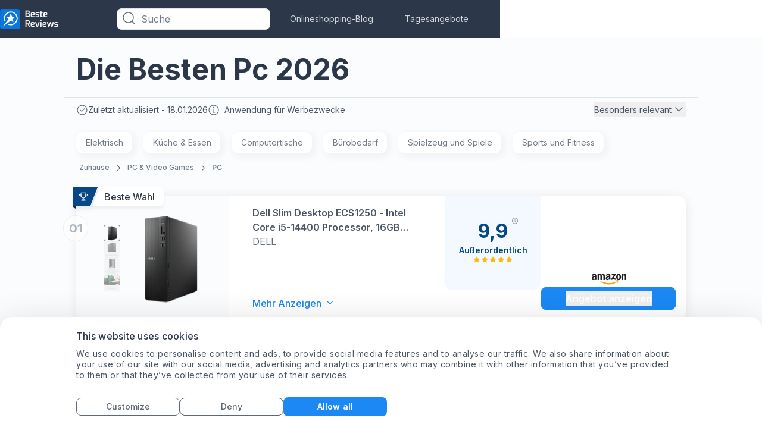

--- FILE ---
content_type: text/html; charset=utf-8
request_url: https://www.bestereviews.de/pc-video-games/pc
body_size: 49909
content:
 <!DOCTYPE html><html lang="de"><head><meta name="viewport" content="width=device-width,initial-scale=1"> 
    <script>
        function getCookie(name) {
            const value = `; ${document.cookie}`;
            const parts = value.split(`; ${name}=`);
            if (parts.length === 2) return parts.pop().split(";").shift();
        }
    </script>

    
    <meta property="og:image" content="https://images.bestereviews.de/image/fetch/c_scale,f_auto/https://d1ttb1lnpo2lvz.cloudfront.net/130e6ab9/group4/logo.png">

    
    <script>
        window.dataLayer = window.dataLayer || [];

        window.uetq = window.uetq || [];
        window.uetq.push('consent', 'default', {
            'ad_storage': 'denied'
        });

        function gtag() {
            dataLayer.push(arguments);
        }

        //default consent script
        gtag('consent', 'default', {
            ad_storage: 'denied',
            analytics_storage: 'denied',
            ad_user_data: 'denied',
            ad_personalization: 'denied',
        });
        //end default consent script

    </script>
    <!-- Google Tag Manager -->
    <script>(function (w, d, s, l, i) {
            w[l] = w[l] || [];
            w[l].push({
                'gtm.start':
                    new Date().getTime(), event: 'gtm.js'
            });
            var f = d.getElementsByTagName(s)[0],
                j = d.createElement(s), dl = l != 'dataLayer' ? '&l=' + l : '';
            j.async = true;
            j.src =
                'https://www.googletagmanager.com/gtm.js?id=' + i + dl;
            f.parentNode.insertBefore(j, f);
        })(window, document, 'script', 'dataLayer', 'GTM-MNVHT9F');</script>
    <!-- End Google Tag Manager -->
    

    
    <!-- Global site tag (gtag.js) - Google Analytics -->
    <script async src="https://www.googletagmanager.com/gtag/js?id=G-Y88DSJN6R1"></script>
    <script>

        gtag('js', new Date());

        gtag('config', 'G-Y88DSJN6R1');

        

        gtag('event', 'lpv-dimension', {'lpv': '50684', 'non_interaction': true});


        function gtag_report_conversion(params) {
            if (params) {
                var conversions = {
                    amazon: {type: "outbound", value: "AW-630823321/YYBtCNDXw_ABEJmz5qwC"},
                    ebay: {type: "outbound", value: "AW-630823321/YYBtCNDXw_ABEJmz5qwC"},
                    connexity: {type: "outbound", value: "AW-630823321/YYBtCNDXw_ABEJmz5qwC"},
                    kelkoogroup: [{type: "ecpc", value: "AW-630823321/YYBtCNDXw_ABEJmz5qwC"}, {
                        type: "inactive",
                        value: "AW-630823321/oQaECPiNoNEBEJmz5qwC"
                    }]
                };
                var provider = params.provider.toLowerCase();
                var providerConversion = conversions[provider];
                if (providerConversion) {
                    if (!Array.isArray(providerConversion)) {
                        providerConversion = [providerConversion];
                    }
                    for (var pConversion of providerConversion) {
                        if (pConversion.type === "direct" || pConversion.type === "outbound") {
                            gtag('event', 'conversion', {
                                'send_to': pConversion.value
                            });
                        } else if (pConversion.type === "ecpc") {
                            var field = params.device === "desktop" ? params.estimatedCPC : params.estimatedMobileCPC;

                            gtag('event', 'conversion', {
                                'send_to': pConversion.value,
                                'value': field.amount,
                                'currency': field.currency
                            });
                        }
                    }
                }

            }
            return false;
        }

    </script>

    <script>
      handleImageError = function(imageElement) {
        const imgErrorText = document.querySelector(".image-error-text");
        const imgErrorTextClone = imgErrorText.cloneNode(true);
        imgErrorTextClone.innerHTML = imageElement.alt;
        imgErrorTextClone.setAttribute("title", imageElement.alt);
        if (imageElement.parentElement) {
          imageElement.parentElement.append(imgErrorTextClone);
        }
        imageElement.remove();
      };
    </script>

    <script>
        function reportConversion(params) {
            if (window.gtag_report_conversion) {
                window.gtag_report_conversion(params);
            }
            if (window.gtag_report_conversion2){ //created to test 2 pixels on the same domain
                window.gtag_report_conversion2(params);
            }
            if (window.bing_report_conversion) {
                window.bing_report_conversion(params);
            }

        }
        function lpvReportConversion(params) {
            reportConversion(params);
        }
    </script>

    
    <title>
        Unsere 10 Besten Pc - Januar 2026 | bestereviews.de
    </title>

    <link rel="preconnect" href="https://m.media-amazon.com" />

    <meta name="description" content="Einfach vergleichen und wählen Sie aus den zehn besten Pc - Angeboten. | bestereviews.de">

<link rel="preload" href="https://d1ttb1lnpo2lvz.cloudfront.net/1aa2c9d1/styles/auto-complete.min.css" as="style" onload="this.onload=null;this.rel='stylesheet'">
<link rel="preload" href="https://d1ttb1lnpo2lvz.cloudfront.net/1aa2c9d1/js/auto-complete.min.js" as="script">
<noscript><link rel="stylesheet" href="https://d1ttb1lnpo2lvz.cloudfront.net/1aa2c9d1/styles/auto-complete.min.css"></noscript>
<script src="https://d1ttb1lnpo2lvz.cloudfront.net/1aa2c9d1/js/auto-complete.min.js" ></script>

    <link rel="canonical" href="https://www.bestereviews.de/pc-video-games/pc">

    <link rel="preconnect" href="https://consent.cookiebot.com" crossorigin>
    <link rel="preload" as="script" href="https://consent.cookiebot.com/uc.js" >
    <script id="Cookiebot" src="https://consent.cookiebot.com/uc.js" data-cbid="defe734a-707a-4679-ace4-bf07e9c8cec0" type = "text/javascript" async ></script>

    <link rel="icon" href="https://images.bestereviews.de/image/fetch/c_scale,f_auto/https%3A%2F%2Fd1ttb1lnpo2lvz.cloudfront.net%2F130e6ab9%2Ffavicon.ico">
        <link rel="preload" href="https://d1ttb1lnpo2lvz.cloudfront.net/1aa2c9d1/fonts/inter.css" as="style" onload="this.onload=null;this.rel='stylesheet'">
        <noscript><link rel="stylesheet" href="https://d1ttb1lnpo2lvz.cloudfront.net/1aa2c9d1/fonts/inter.css"></noscript>
<style>.main-card,a{-webkit-tap-highlight-color:transparent}.open,.show-item{display:flex!important}.close{display:none!important}.break-word{word-break:break-word}.customStroke-pink-500{-webkit-text-stroke:1.5px #f81ce5;text-shadow:0 2px 7px rgba(255,91,207,0.45)}.customStroke-turquoise-600{-webkit-text-stroke:1.5px #00b8d9;text-shadow:0 2px 7px rgba(0,190,220,0.45)}.arrow-show-more:after{background-image:url(https://d1ttb1lnpo2lvz.cloudfront.net/73c1c553/img/arrow-show-more.svg);content:"";display:inline-block;height:5px;margin-left:10px;transform:rotate(-90deg);width:10px}.arrow-show-more:last-child:after{background-image:none;content:""}.arrow-top:before{border-color:transparent transparent #f2f4f7;border-style:solid;border-width:10px 8px;content:"";opacity:0;position:absolute;right:20px;top:-20px}.event~.autocomplete-suggestions{top:78px!important}.autocomplete-suggestions{background:#fff!important;border-bottom-left-radius:8px;border-bottom-right-radius:8px;position:fixed!important;top:43px!important}.autocomplete-suggestions b{color:#1b88f4!important}@media (min-width:640px){.autocomplete-suggestions{top:43px!important;transform:scale(0.999)}}@media (min-width:1024px){.autocomplete-suggestions{transform:scale(1)}}.autocomplete-suggestions .autocomplete-suggestion{color:#55626e;font-size:16px;font-weight:500;letter-spacing:0.2px;padding:5.5px 17px;text-transform:capitalize}.autocomplete-suggestions .autocomplete-suggestion:first-child{padding-top:21px}*,:after,:before{--tw-border-spacing-x:0;--tw-border-spacing-y:0;--tw-translate-x:0;--tw-translate-y:0;--tw-rotate:0;--tw-skew-x:0;--tw-skew-y:0;--tw-scale-x:1;--tw-scale-y:1;--tw-pan-x: ;--tw-pan-y: ;--tw-pinch-zoom: ;--tw-scroll-snap-strictness:proximity;--tw-gradient-from-position: ;--tw-gradient-via-position: ;--tw-gradient-to-position: ;--tw-ordinal: ;--tw-slashed-zero: ;--tw-numeric-figure: ;--tw-numeric-spacing: ;--tw-numeric-fraction: ;--tw-ring-inset: ;--tw-ring-offset-width:0px;--tw-ring-offset-color:#fff;--tw-ring-color:rgba(11,118,224,.5);--tw-ring-offset-shadow:0 0 #0000;--tw-ring-shadow:0 0 #0000;--tw-shadow:0 0 #0000;--tw-shadow-colored:0 0 #0000;--tw-blur: ;--tw-brightness: ;--tw-contrast: ;--tw-grayscale: ;--tw-hue-rotate: ;--tw-invert: ;--tw-saturate: ;--tw-sepia: ;--tw-drop-shadow: ;--tw-backdrop-blur: ;--tw-backdrop-brightness: ;--tw-backdrop-contrast: ;--tw-backdrop-grayscale: ;--tw-backdrop-hue-rotate: ;--tw-backdrop-invert: ;--tw-backdrop-opacity: ;--tw-backdrop-saturate: ;--tw-backdrop-sepia: ;--tw-contain-size: ;--tw-contain-layout: ;--tw-contain-paint: ;--tw-contain-style: }::backdrop{--tw-border-spacing-x:0;--tw-border-spacing-y:0;--tw-translate-x:0;--tw-translate-y:0;--tw-rotate:0;--tw-skew-x:0;--tw-skew-y:0;--tw-scale-x:1;--tw-scale-y:1;--tw-pan-x: ;--tw-pan-y: ;--tw-pinch-zoom: ;--tw-scroll-snap-strictness:proximity;--tw-gradient-from-position: ;--tw-gradient-via-position: ;--tw-gradient-to-position: ;--tw-ordinal: ;--tw-slashed-zero: ;--tw-numeric-figure: ;--tw-numeric-spacing: ;--tw-numeric-fraction: ;--tw-ring-inset: ;--tw-ring-offset-width:0px;--tw-ring-offset-color:#fff;--tw-ring-color:rgba(11,118,224,.5);--tw-ring-offset-shadow:0 0 #0000;--tw-ring-shadow:0 0 #0000;--tw-shadow:0 0 #0000;--tw-shadow-colored:0 0 #0000;--tw-blur: ;--tw-brightness: ;--tw-contrast: ;--tw-grayscale: ;--tw-hue-rotate: ;--tw-invert: ;--tw-saturate: ;--tw-sepia: ;--tw-drop-shadow: ;--tw-backdrop-blur: ;--tw-backdrop-brightness: ;--tw-backdrop-contrast: ;--tw-backdrop-grayscale: ;--tw-backdrop-hue-rotate: ;--tw-backdrop-invert: ;--tw-backdrop-opacity: ;--tw-backdrop-saturate: ;--tw-backdrop-sepia: ;--tw-contain-size: ;--tw-contain-layout: ;--tw-contain-paint: ;--tw-contain-style: }/*! tailwindcss v3.4.19 | MIT License | https://tailwindcss.com*/*,:after,:before{border:0 solid #e1e4e6;box-sizing:border-box}:after,:before{--tw-content:""}:host,html{-webkit-text-size-adjust:100%;font-feature-settings:normal;-webkit-tap-highlight-color:transparent;font-family:ui-sans-serif,system-ui,sans-serif,Apple Color Emoji,Segoe UI Emoji,Segoe UI Symbol,Noto Color Emoji;font-variation-settings:normal;line-height:1.5;-moz-tab-size:4;-o-tab-size:4;tab-size:4}body{line-height:inherit;margin:0}hr{border-top-width:1px;color:inherit;height:0}abbr:where([title]){-webkit-text-decoration:underline dotted;text-decoration:underline dotted}h1,h2,h3,h4,h5,h6{font-size:inherit;font-weight:inherit}a{color:inherit;text-decoration:inherit}b,strong{font-weight:bolder}code,kbd,pre,samp{font-feature-settings:normal;font-family:ui-monospace,SFMono-Regular,Menlo,Monaco,Consolas,Liberation Mono,Courier New,monospace;font-size:1em;font-variation-settings:normal}small{font-size:80%}sub,sup{font-size:75%;line-height:0;position:relative;vertical-align:baseline}sub{bottom:-0.25em}sup{top:-0.5em}table{border-collapse:collapse;border-color:inherit;text-indent:0}button,input,optgroup,select,textarea{font-feature-settings:inherit;color:inherit;font-family:inherit;font-size:100%;font-variation-settings:inherit;font-weight:inherit;letter-spacing:inherit;line-height:inherit;margin:0;padding:0}button,select{text-transform:none}button,input:where([type=button]),input:where([type=reset]),input:where([type=submit]){-webkit-appearance:button;background-color:transparent;background-image:none}:-moz-focusring{outline:auto}:-moz-ui-invalid{box-shadow:none}progress{vertical-align:baseline}::-webkit-inner-spin-button,::-webkit-outer-spin-button{height:auto}[type=search]{-webkit-appearance:textfield;outline-offset:-2px}::-webkit-search-decoration{-webkit-appearance:none}::-webkit-file-upload-button{-webkit-appearance:button;font:inherit}summary{display:list-item}blockquote,dd,dl,figure,h1,h2,h3,h4,h5,h6,hr,p,pre{margin:0}fieldset{margin:0}fieldset,legend{padding:0}menu,ol,ul{list-style:none;margin:0;padding:0}dialog{padding:0}textarea{resize:vertical}input::-moz-placeholder,textarea::-moz-placeholder{color:#b6bdc4;opacity:1}input::placeholder,textarea::placeholder{color:#b6bdc4;opacity:1}[role=button],button{cursor:pointer}:disabled{cursor:default}audio,canvas,embed,iframe,img,object,svg,video{display:block;vertical-align:middle}img,video{height:auto;max-width:100%}[hidden]:where(:not([hidden=until-found])){display:none}html{font-family:Inter,sans-serif;line-height:1rem}.is-open:before{position:relative;top:3px;transform:rotate(45deg) translate(1px,3.5px)}.is-open:after{transform:rotate(-45deg) translate(-1px,-2px)}.is-open span{display:none}.rotate{transform:rotate(180deg)}h1{font-size:1.5rem;line-height:2rem}h1,h2{font-weight:700}h2{font-size:1.25rem;line-height:1.25rem}h3{font-size:1.125rem}h3,h4{font-weight:700;line-height:1.5rem}h4{font-size:1rem}h5{font-size:0.875rem;font-weight:700;line-height:1.25rem}.sub1{font-size:1rem;font-weight:600;line-height:1.5rem}.sub2{font-size:0.875rem;font-weight:600;line-height:1.25rem}.mini1{font-size:1rem;font-weight:500;line-height:1.5rem}.mini2{font-size:0.875rem;font-weight:500;line-height:1.25rem}.body1{font-size:1rem;font-weight:400;line-height:1.5rem}.body2{font-size:0.875rem;font-weight:400;line-height:1.25rem}.body3{font-size:0.75rem;font-weight:400;line-height:1rem}@media (min-width:640px){h1{font-size:2rem;line-height:2.75rem}h1,h2{font-weight:700}h2{font-size:1.5rem;line-height:2rem}h3{font-size:1.25rem;font-weight:700;line-height:1.75rem}h4{font-size:1.125rem}h4,h5{font-weight:700;line-height:1.5rem}h5{font-size:1rem}}@media (min-width:1024px){h1{font-size:3rem;line-height:3.75rem}h1,h2{font-weight:700}h2{font-size:2rem;line-height:2.75rem}h3{font-size:1.5rem;line-height:2rem}h3,h4{font-weight:700}h4{font-size:1.25rem;line-height:1.75rem}h5{font-size:1.125rem;font-weight:700;line-height:1.5rem}.body3{font-size:0.875rem;font-weight:400;line-height:1.25rem}}.f10l{font-weight:300}.f10l,.f10m{font-family:Inter,sans-serif;font-size:10px;line-height:16px}.f10m{font-weight:500}.f10s{font-weight:600}.f10b,.f10s{font-family:Inter,sans-serif;font-size:10px;line-height:16px}.f10b{font-weight:700}.f12l{font-weight:300}.f12l,.f12s{font-family:Inter,sans-serif;font-size:12px;line-height:16px}.f12s{font-weight:600}.f12b{font-family:Inter,sans-serif;font-size:12px;font-weight:700;line-height:16px}.f14l{font-weight:300}.f14l,.f14m{font-family:Inter,sans-serif;font-size:14px;line-height:20px}.f14m{font-weight:500}.f14b{font-family:Inter,sans-serif;font-size:14px;font-weight:700;line-height:20px}.f18r{font-weight:400}.f18m,.f18r{font-family:Inter,sans-serif;font-size:18px;line-height:28px}.f18m{font-weight:500}.f18s{font-size:18px}.f18s,.f20s{font-family:Inter,sans-serif;font-weight:600;line-height:28px}.f20s{font-size:20px}.f24s{font-size:24px}.f24s,.f26s{font-family:Inter,sans-serif;font-weight:600;line-height:28px}.f26s{font-size:26px}.f28s{font-size:28px;font-weight:600;line-height:32px}.f28s,.f32xb{font-family:Inter,sans-serif}.f32xb{font-size:32px;font-weight:800;line-height:40px}.f36b{font-family:Inter,sans-serif;font-size:36px;font-weight:700;line-height:140%}.f42s{font-size:42px;font-weight:600}.f42s,.f44xb{font-family:Inter,sans-serif;line-height:110%}.f44xb{font-size:44px;font-weight:800}.f10r{font-size:10px}.f10r,.f12r{font-family:Inter,sans-serif;font-weight:400;line-height:16px}.f12r{font-size:12px}.f14r{font-family:Inter,sans-serif;font-size:14px;font-weight:400;line-height:20px}.f14s{line-height:16px}.f16r{font-weight:400}.f16r,.f16s{font-family:Inter,sans-serif;font-size:16px;line-height:24px}.f16s{font-weight:600}.f16m{font-weight:500}.f16b,.f16m{font-family:Inter,sans-serif;font-size:16px;line-height:24px}.f16b{font-weight:700}.f12m{font-size:12px;font-weight:500;line-height:16px}.f12m,.f14s{font-family:Inter,sans-serif}.f14s{font-size:14px;font-weight:600;line-height:20px}.f18b{font-size:18px}.f18b,.f20b{font-family:Inter,sans-serif;font-weight:700;line-height:28px}.f20b{font-size:20px}.f24b{font-size:24px;line-height:28px}.f24b,.f28b{font-family:Inter,sans-serif;font-weight:700}.f28b{font-size:28px;line-height:32px}.f32b{font-family:Inter,sans-serif;font-size:32px;font-weight:700;line-height:40px}.badge-polygon-left-choice{clip-path:polygon(100%0,100% 100%,0 100%,0 100%,10%0)}.badge-polygon-left-value{clip-path:polygon(100%0,100% 100%,0 100%,0 100%,8%0)}.badge-polygon-right{clip-path:polygon(100%0,70% 100%,0 150%,0 100%,0 0)}.container{width:100%}@media (min-width:640px){.container{max-width:640px}}@media (min-width:768px){.container{max-width:768px}}@media (min-width:1024px){.container{max-width:1024px}}@media (min-width:1280px){.container{max-width:1280px}}@media (min-width:1536px){.container{max-width:1536px}}.visible{visibility:visible}.static{position:static}.fixed{position:fixed}.absolute{position:absolute}.relative{position:relative}.sticky{position:sticky}.inset-0{inset:0}.inset-x-32{left:2rem;right:2rem}.-bottom-10{bottom:-0.625rem}.-bottom-12{bottom:-0.75rem}.-bottom-13{bottom:-0.8125rem}.-bottom-16{bottom:-1rem}.-bottom-20{bottom:-1.25rem}.-bottom-22{bottom:-1.375rem}.-bottom-32{bottom:-2rem}.-bottom-35{bottom:-2.1875rem}.-bottom-38{bottom:-2.375rem}.-bottom-7{bottom:-0.4375rem}.-left-118{left:-7.375rem}.-left-12{left:-0.75rem}.-left-13{left:-0.8125rem}.-left-16{left:-1rem}.-left-20{left:-1.25rem}.-left-25{left:-1.5625rem}.-left-294{left:-18.375rem}.-left-326{left:-20.375rem}.-left-51{left:-3.1875rem}.-left-6{left:-0.375rem}.-right-10{right:-0.625rem}.-right-100{right:-6.25rem}.-right-12{right:-0.75rem}.-right-16{right:-1rem}.-right-17{right:-1.0625rem}.-right-18{right:-1.125rem}.-right-19{right:-1.1875rem}.-right-24{right:-1.5rem}.-right-3{right:-0.1875rem}.-right-30{right:-1.875rem}.-right-32{right:-2rem}.-right-33{right:-2.0625rem}.-right-35{right:-2.1875rem}.-right-51{right:-3.1875rem}.-right-53{right:-3.3125rem}.-right-64{right:-4rem}.-right-75{right:-4.6875rem}.-right-90{right:-5.625rem}.-top-10{top:-0.625rem}.-top-11{top:-0.6875rem}.-top-13{top:-0.8125rem}.-top-15{top:-0.9375rem}.-top-16{top:-1rem}.-top-18{top:-1.125rem}.-top-19{top:-1.1875rem}.-top-20{top:-1.25rem}.-top-21{top:-1.3125rem}.-top-219{top:-13.6875rem}.-top-5{top:-0.3125rem}.-top-8{top:-0.5rem}.bottom-0{bottom:0}.bottom-12{bottom:0.75rem}.bottom-120{bottom:7.5rem}.bottom-18{bottom:1.125rem}.bottom-30{bottom:1.875rem}.bottom-auto{bottom:auto}.left-0{left:0}.left-1\/2{left:50%}.left-140{left:8.75rem}.left-20{left:1.25rem}.left-24{left:1.5rem}.left-27{left:1.6875rem}.left-44{left:2.75rem}.left-9{left:0.5625rem}.left-91{left:5.6875rem}.right-0{right:0}.right-10{right:0.625rem}.right-12{right:0.75rem}.right-14{right:0.875rem}.right-16{right:1rem}.right-18{right:1.125rem}.right-20{right:1.25rem}.right-24{right:1.5rem}.right-28{right:1.75rem}.right-3{right:0.1875rem}.right-30{right:1.875rem}.right-40{right:2.5rem}.right-7{right:0.4375rem}.right-8{right:0.5rem}.right-9{right:0.5625rem}.top-0{top:0}.top-1\/2{top:50%}.top-10{top:0.625rem}.top-12{top:0.75rem}.top-130{top:8.125rem}.top-14{top:0.875rem}.top-144{top:9rem}.top-15{top:0.9375rem}.top-16{top:1rem}.top-177{top:11.0625rem}.top-18{top:1.125rem}.top-190{top:11.875rem}.top-20{top:1.25rem}.top-24{top:1.5rem}.top-28{top:1.75rem}.top-30{top:1.875rem}.top-32{top:2rem}.top-45{top:2.8125rem}.top-5{top:0.3125rem}.top-50{top:3.125rem}.top-55{top:3.4375rem}.top-60{top:3.75rem}.top-65{top:4.0625rem}.top-66{top:4.125rem}.top-8{top:0.5rem}.top-915{top:57.1875rem}.top-auto{top:auto}.top-full{top:100%}.-z-1{z-index:-1}.z-0{z-index:0}.z-1{z-index:1}.z-10{z-index:10}.z-100{z-index:100}.z-2{z-index:2}.z-21{z-index:21}.z-22{z-index:22}.z-30{z-index:30}.z-99{z-index:99}.z-999{z-index:999}.z-\[10000\]{z-index:10000}.order-2{order:2}.order-3{order:3}.col-span-full{grid-column:1/-1}.col-start-1{grid-column-start:1}.col-start-2{grid-column-start:2}.col-start-3{grid-column-start:3}.col-end-2{grid-column-end:2}.col-end-3{grid-column-end:3}.col-end-4{grid-column-end:4}.row-span-3{grid-row:span 3/span 3}.row-span-full{grid-row:1/-1}.row-start-1{grid-row-start:1}.row-start-3{grid-row-start:3}.row-end-2{grid-row-end:2}.row-end-4{grid-row-end:4}.m-auto{margin:auto}.-mx-12{margin-left:-0.75rem;margin-right:-0.75rem}.-mx-20{margin-left:-1.25rem;margin-right:-1.25rem}.mx-0{margin-left:0;margin-right:0}.mx-10{margin-left:0.625rem;margin-right:0.625rem}.mx-5{margin-left:0.3125rem;margin-right:0.3125rem}.mx-53{margin-left:3.3125rem;margin-right:3.3125rem}.mx-8{margin-left:0.5rem;margin-right:0.5rem}.mx-80{margin-left:5rem;margin-right:5rem}.mx-auto{margin-left:auto;margin-right:auto}.my-0{margin-bottom:0;margin-top:0}.my-24{margin-bottom:1.5rem;margin-top:1.5rem}.my-28{margin-bottom:1.75rem;margin-top:1.75rem}.my-32{margin-bottom:2rem;margin-top:2rem}.my-6{margin-bottom:0.375rem;margin-top:0.375rem}.my-80{margin-bottom:5rem;margin-top:5rem}.my-auto{margin-bottom:auto;margin-top:auto}.-ml-3{margin-left:-0.1875rem}.-ml-4{margin-left:-0.25rem}.-ml-7{margin-left:-0.4375rem}.-mr-16{margin-right:-1rem}.-mt-10{margin-top:-0.625rem}.-mt-16{margin-top:-1rem}.-mt-2{margin-top:-0.125rem}.-mt-8{margin-top:-0.5rem}.mb-0{margin-bottom:0}.mb-1{margin-bottom:0.0625rem}.mb-100{margin-bottom:6.25rem}.mb-12{margin-bottom:0.75rem}.mb-15{margin-bottom:0.9375rem}.mb-16{margin-bottom:1rem}.mb-17{margin-bottom:1.0625rem}.mb-2{margin-bottom:0.125rem}.mb-20{margin-bottom:1.25rem}.mb-22\.5{margin-bottom:1.40625rem}.mb-24{margin-bottom:1.5rem}.mb-29{margin-bottom:1.8125rem}.mb-32{margin-bottom:2rem}.mb-4{margin-bottom:0.25rem}.mb-40{margin-bottom:2.5rem}.mb-6{margin-bottom:0.375rem}.mb-64{margin-bottom:4rem}.mb-8{margin-bottom:0.5rem}.mb-80{margin-bottom:5rem}.ml-0{margin-left:0}.ml-10{margin-left:0.625rem}.ml-12{margin-left:0.75rem}.ml-16{margin-left:1rem}.ml-175{margin-left:10.9375rem}.ml-2{margin-left:0.125rem}.ml-20{margin-left:1.25rem}.ml-4{margin-left:0.25rem}.ml-8{margin-left:0.5rem}.ml-auto{margin-left:auto}.mr-0{margin-right:0}.mr-10{margin-right:0.625rem}.mr-16{margin-right:1rem}.mr-16\.5{margin-right:1.03125rem}.mr-19{margin-right:1.1875rem}.mr-2{margin-right:0.125rem}.mr-4{margin-right:0.25rem}.mr-5{margin-right:0.3125rem}.mr-53{margin-right:3.3125rem}.mr-6{margin-right:0.375rem}.mr-60{margin-right:3.75rem}.mr-8{margin-right:0.5rem}.mr-80{margin-right:5rem}.mr-auto{margin-right:auto}.mt-0{margin-top:0}.mt-1{margin-top:0.0625rem}.mt-10{margin-top:0.625rem}.mt-100{margin-top:6.25rem}.mt-105{margin-top:6.5625rem}.mt-12{margin-top:0.75rem}.mt-13{margin-top:0.8125rem}.mt-14{margin-top:0.875rem}.mt-14\.5{margin-top:0.90625rem}.mt-16{margin-top:1rem}.mt-2{margin-top:0.125rem}.mt-20{margin-top:1.25rem}.mt-24{margin-top:1.5rem}.mt-32{margin-top:2rem}.mt-4{margin-top:0.25rem}.mt-40{margin-top:2.5rem}.mt-44{margin-top:2.75rem}.mt-48{margin-top:3rem}.mt-5{margin-top:0.3125rem}.mt-50{margin-top:3.125rem}.mt-6{margin-top:0.375rem}.mt-60{margin-top:3.75rem}.mt-8{margin-top:0.5rem}.mt-80{margin-top:5rem}.mt-9{margin-top:0.5625rem}.mt-auto{margin-top:auto}.line-clamp-1{-webkit-line-clamp:1}.line-clamp-1,.line-clamp-2{-webkit-box-orient:vertical;display:-webkit-box;overflow:hidden}.line-clamp-2{-webkit-line-clamp:2}.block{display:block}.inline-block{display:inline-block}.inline{display:inline}.flex{display:flex}.table{display:table}.grid{display:grid}.contents{display:contents}.hidden{display:none}.h-0{height:0}.h-100{height:6.25rem}.h-108{height:6.75rem}.h-110{height:6.875rem}.h-114{height:7.125rem}.h-12{height:0.75rem}.h-120{height:7.5rem}.h-122{height:7.625rem}.h-124{height:7.75rem}.h-125{height:7.8125rem}.h-132{height:8.25rem}.h-14{height:0.875rem}.h-140{height:8.75rem}.h-158{height:9.875rem}.h-16{height:1rem}.h-160{height:10rem}.h-166{height:10.375rem}.h-168{height:10.5rem}.h-173{height:10.8125rem}.h-176{height:11rem}.h-18{height:1.125rem}.h-180{height:11.25rem}.h-188{height:11.75rem}.h-196{height:12.25rem}.h-20{height:1.25rem}.h-22{height:1.375rem}.h-220{height:13.75rem}.h-226{height:14.125rem}.h-24{height:1.5rem}.h-240{height:15rem}.h-25{height:1.5625rem}.h-26{height:1.625rem}.h-276{height:17.25rem}.h-28{height:1.75rem}.h-3\/4{height:75%}.h-30{height:1.875rem}.h-32{height:2rem}.h-34{height:2.125rem}.h-36{height:2.25rem}.h-376{height:23.5rem}.h-4{height:0.25rem}.h-40{height:2.5rem}.h-430{height:26.875rem}.h-45{height:2.8125rem}.h-46{height:2.875rem}.h-48{height:3rem}.h-480{height:30rem}.h-50{height:3.125rem}.h-59{height:3.6875rem}.h-60{height:3.75rem}.h-64{height:4rem}.h-654{height:40.875rem}.h-68{height:4.25rem}.h-71{height:4.4375rem}.h-72{height:4.5rem}.h-76{height:4.75rem}.h-8{height:0.5rem}.h-80{height:5rem}.h-82{height:5.125rem}.h-\[126px\]{height:126px}.h-auto{height:auto}.h-fit{height:-moz-fit-content;height:fit-content}.h-full{height:100%}.h-screen{height:100vh}.max-h-100{max-height:6.25rem}.max-h-110{max-height:110px}.max-h-120{max-height:120px}.max-h-122{max-height:7.625rem}.max-h-128{max-height:8rem}.max-h-140{max-height:140px}.max-h-16{max-height:16px}.max-h-160{max-height:10rem}.max-h-172{max-height:10.75rem}.max-h-188{max-height:11.75rem}.max-h-210{max-height:13.125rem}.max-h-24{max-height:1.5rem}.max-h-25{max-height:1.5625rem}.max-h-28{max-height:28px}.max-h-29{max-height:29px}.max-h-32{max-height:32px}.max-h-320{max-height:320px}.max-h-34{max-height:34px}.max-h-524{max-height:32.75rem}.max-h-540{max-height:540px}.max-h-55{max-height:3.4375rem}.max-h-full{max-height:100%}.min-h-120{min-height:120px}.min-h-124{min-height:124px}.min-h-140{min-height:140px}.min-h-16{min-height:16px}.min-h-164{min-height:164px}.min-h-196{min-height:196px}.min-h-20{min-height:20px}.min-h-22{min-height:22px}.min-h-24{min-height:24px}.min-h-240{min-height:240px}.min-h-340{min-height:340px}.min-h-354{min-height:354px}.min-h-40{min-height:40px}.min-h-48{min-height:48px}.min-h-50{min-height:50px}.min-h-52{min-height:52px}.min-h-60{min-height:60px}.min-h-77{min-height:77px}.min-h-95{min-height:95px}.min-h-full{min-height:100%}.w-1\/2{width:50%}.w-100{width:6.25rem}.w-100\%{width:100%}.w-108{width:6.75rem}.w-110{width:6.875rem}.w-112{width:7rem}.w-114{width:7.125rem}.w-115{width:7.1875rem}.w-116{width:7.25rem}.w-12{width:0.75rem}.w-120{width:7.5rem}.w-132{width:8.25rem}.w-140{width:8.75rem}.w-144{width:9rem}.w-150{width:9.375rem}.w-155{width:9.6875rem}.w-158{width:9.875rem}.w-16{width:1rem}.w-160{width:10rem}.w-168{width:10.5rem}.w-176{width:11rem}.w-18{width:1.125rem}.w-180{width:11.25rem}.w-184{width:11.5rem}.w-196{width:12.25rem}.w-2{width:0.125rem}.w-20{width:1.25rem}.w-200{width:12.5rem}.w-24{width:1.5rem}.w-240{width:15rem}.w-244{width:15.25rem}.w-245{width:15.3125rem}.w-27{width:1.6875rem}.w-276{width:17.25rem}.w-28{width:1.75rem}.w-280{width:17.5rem}.w-300{width:18.75rem}.w-304{width:19rem}.w-305{width:19.0625rem}.w-314{width:19.625rem}.w-32{width:2rem}.w-330{width:20.625rem}.w-336{width:21rem}.w-34{width:2.125rem}.w-350{width:21.875rem}.w-36{width:2.25rem}.w-360{width:22.5rem}.w-380{width:23.75rem}.w-4\/5{width:80%}.w-40{width:2.5rem}.w-42{width:2.625rem}.w-47{width:2.9375rem}.w-48{width:3rem}.w-50{width:3.125rem}.w-500{width:31.25rem}.w-53{width:3.3125rem}.w-53\%{width:53%}.w-55{width:3.4375rem}.w-59{width:3.6875rem}.w-60{width:3.75rem}.w-64{width:4rem}.w-654{width:40.875rem}.w-66{width:4.125rem}.w-68{width:4.25rem}.w-70{width:4.375rem}.w-70\%{width:70%}.w-72{width:4.5rem}.w-730{width:45.625rem}.w-736{width:46rem}.w-75{width:4.6875rem}.w-76{width:4.75rem}.w-8{width:0.5rem}.w-804{width:50.25rem}.w-86{width:5.375rem}.w-89{width:5.5625rem}.w-89\%{width:89%}.w-93{width:5.8125rem}.w-95{width:5.9375rem}.w-\[calc\(100\%-_112px\)\]{width:calc(100% - 112px)}.w-\[calc\(100\%-_144px\)\]{width:calc(100% - 144px)}.w-\[calc\(100\%_-_115px\)\]{width:calc(100% - 115px)}.w-auto{width:auto}.w-fit{width:-moz-fit-content;width:fit-content}.w-full{width:100%}.w-max{width:-moz-max-content;width:max-content}.w-min{width:-moz-min-content;width:min-content}.w-screen{width:100vw}.min-w-110{min-width:110px}.min-w-137{min-width:137px}.min-w-188{min-width:188px}.min-w-20{min-width:20px}.min-w-200{min-width:200px}.min-w-33{min-width:33px}.min-w-35{min-width:35px}.min-w-65{min-width:65px}.min-w-97{min-width:97px}.max-w-10{max-width:10px}.max-w-1024{max-width:1024px}.max-w-111{max-width:111px}.max-w-112{max-width:112px}.max-w-120{max-width:120px}.max-w-128{max-width:128px}.max-w-140{max-width:140px}.max-w-150{max-width:150px}.max-w-152{max-width:152px}.max-w-16{max-width:16px}.max-w-160{max-width:160px}.max-w-170{max-width:170px}.max-w-180{max-width:180px}.max-w-190{max-width:190px}.max-w-20{max-width:20px}.max-w-200{max-width:200px}.max-w-210{max-width:210px}.max-w-215{max-width:215px}.max-w-220{max-width:220px}.max-w-250{max-width:250px}.max-w-28{max-width:28px}.max-w-280{max-width:280px}.max-w-290{max-width:290px}.max-w-300{max-width:300px}.max-w-340{max-width:340px}.max-w-50{max-width:50px}.max-w-50\%{max-width:50%}.max-w-52{max-width:52px}.max-w-72{max-width:72px}.max-w-762{max-width:762px}.max-w-790{max-width:790px}.max-w-80{max-width:80px}.max-w-80\%{max-width:80%}.max-w-800{max-width:800px}.max-w-90{max-width:90px}.max-w-93{max-width:93px}.max-w-97{max-width:97px}.max-w-full{max-width:100%}.max-w-max{max-width:-moz-max-content;max-width:max-content}.flex-shrink-0{flex-shrink:0}.flex-grow,.grow{flex-grow:1}.table-auto{table-layout:auto}.-translate-x-1\/2{--tw-translate-x:-50%}.-translate-x-1\/2,.-translate-y-1\/2{transform:translate(var(--tw-translate-x),var(--tw-translate-y)) rotate(var(--tw-rotate)) skewX(var(--tw-skew-x)) skewY(var(--tw-skew-y)) scaleX(var(--tw-scale-x)) scaleY(var(--tw-scale-y))}.-translate-y-1\/2{--tw-translate-y:-50%}.-rotate-40{--tw-rotate:-40deg}.-rotate-40,.-rotate-\[16deg\]{transform:translate(var(--tw-translate-x),var(--tw-translate-y)) rotate(var(--tw-rotate)) skewX(var(--tw-skew-x)) skewY(var(--tw-skew-y)) scaleX(var(--tw-scale-x)) scaleY(var(--tw-scale-y))}.-rotate-\[16deg\]{--tw-rotate:-16deg}.rotate-180{--tw-rotate:180deg}.rotate-180,.scale-x-\[-1\]{transform:translate(var(--tw-translate-x),var(--tw-translate-y)) rotate(var(--tw-rotate)) skewX(var(--tw-skew-x)) skewY(var(--tw-skew-y)) scaleX(var(--tw-scale-x)) scaleY(var(--tw-scale-y))}.scale-x-\[-1\]{--tw-scale-x:-1}.transform{transform:translate(var(--tw-translate-x),var(--tw-translate-y)) rotate(var(--tw-rotate)) skewX(var(--tw-skew-x)) skewY(var(--tw-skew-y)) scaleX(var(--tw-scale-x)) scaleY(var(--tw-scale-y))}.cursor-pointer{cursor:pointer}.resize-none{resize:none}.resize{resize:both}.list-inside{list-style-position:inside}.list-decimal{list-style-type:decimal}.list-disc{list-style-type:disc}.grid-cols-1{grid-template-columns:repeat(1,minmax(0,1fr))}.grid-cols-2{grid-template-columns:repeat(2,minmax(0,1fr))}.grid-cols-4{grid-template-columns:repeat(4,minmax(0,1fr))}.grid-cols-\[148px_1fr\]{grid-template-columns:148px 1fr}.grid-cols-\[repeat\(3\,32px\)\]{grid-template-columns:repeat(3,32px)}.grid-cols-blog,.grid-cols-categories{grid-template-columns:repeat(1,100%)}.grid-cols-header-mobile{grid-template-columns:30px 1fr 40px}.grid-cols-list-highlights-mobile{grid-template-columns:1fr 1fr}.grid-cols-main-head{grid-template-columns:2fr 0fr 130px}.grid-rows-\[200px\]{grid-template-rows:200px}.grid-rows-\[220px\]{grid-template-rows:220px}.grid-rows-\[minmax\(100px\,172px\)\,_auto\,_auto\]{grid-template-rows:minmax(100px,172px) auto auto}.grid-rows-\[minmax\(100px\,176px\)\,_auto\,_auto\]{grid-template-rows:minmax(100px,176px) auto auto}.flex-row{flex-direction:row}.flex-row-reverse{flex-direction:row-reverse}.flex-col{flex-direction:column}.flex-wrap{flex-wrap:wrap}.place-items-start{place-items:start}.place-items-center{place-items:center}.items-start{align-items:flex-start}.items-end{align-items:flex-end}.items-center{align-items:center}.items-baseline{align-items:baseline}.justify-start{justify-content:flex-start}.justify-end{justify-content:flex-end}.justify-center{justify-content:center}.justify-between{justify-content:space-between}.justify-around{justify-content:space-around}.gap-12{gap:0.75rem}.gap-16{gap:1rem}.gap-18{gap:1.125rem}.gap-19{gap:1.1875rem}.gap-2{gap:0.125rem}.gap-20{gap:1.25rem}.gap-21{gap:1.3125rem}.gap-24{gap:1.5rem}.gap-28{gap:1.75rem}.gap-35{gap:2.1875rem}.gap-4{gap:0.25rem}.gap-40{gap:2.5rem}.gap-44{gap:2.75rem}.gap-5{gap:0.3125rem}.gap-50{gap:3.125rem}.gap-8{gap:0.5rem}.gap-x-10{-moz-column-gap:0.625rem;column-gap:0.625rem}.gap-x-12{-moz-column-gap:0.75rem;column-gap:0.75rem}.gap-x-16{-moz-column-gap:1rem;column-gap:1rem}.gap-x-20{-moz-column-gap:1.25rem;column-gap:1.25rem}.gap-x-24{-moz-column-gap:1.5rem;column-gap:1.5rem}.gap-x-5{-moz-column-gap:0.3125rem;column-gap:0.3125rem}.gap-x-8{-moz-column-gap:0.5rem;column-gap:0.5rem}.gap-y-12{row-gap:0.75rem}.gap-y-16{row-gap:1rem}.gap-y-20{row-gap:1.25rem}.gap-y-24{row-gap:1.5rem}.gap-y-28{row-gap:1.75rem}.gap-y-4{row-gap:0.25rem}.space-x-8>:not([hidden])~:not([hidden]){--tw-space-x-reverse:0;margin-left:calc(0.5rem*(1 - var(--tw-space-x-reverse)));margin-right:calc(0.5rem*var(--tw-space-x-reverse))}.self-start{align-self:flex-start}.self-end{align-self:flex-end}.self-stretch{align-self:stretch}.self-baseline{align-self:baseline}.overflow-hidden{overflow:hidden}.overflow-x-hidden{overflow-x:hidden}.overflow-x-scroll{overflow-x:scroll}.overflow-y-scroll{overflow-y:scroll}.truncate{overflow:hidden;text-overflow:ellipsis;white-space:nowrap}.whitespace-normal{white-space:normal}.whitespace-nowrap{white-space:nowrap}.whitespace-pre-line{white-space:pre-line}.text-nowrap{text-wrap:nowrap}.rounded{border-radius:0.25rem}.rounded-10{border-radius:10px}.rounded-12{border-radius:12px}.rounded-20{border-radius:20px}.rounded-24{border-radius:24px}.rounded-4{border-radius:4px}.rounded-6{border-radius:6px}.rounded-8{border-radius:8px}.rounded-9{border-radius:9px}.rounded-full{border-radius:9999px}.rounded-none{border-radius:0}.rounded-l-32{border-bottom-left-radius:32px;border-top-left-radius:32px}.rounded-r-32{border-bottom-right-radius:32px;border-top-right-radius:32px}.rounded-t-12{border-top-left-radius:12px;border-top-right-radius:12px}.rounded-bl-10{border-bottom-left-radius:10px}.rounded-bl-12{border-bottom-left-radius:12px}.rounded-bl-20{border-bottom-left-radius:20px}.rounded-bl-none{border-bottom-left-radius:0}.rounded-br-12{border-bottom-right-radius:12px}.rounded-br-20{border-bottom-right-radius:20px}.rounded-br-8{border-bottom-right-radius:8px}.rounded-br-none{border-bottom-right-radius:0}.rounded-tl-10{border-top-left-radius:10px}.rounded-tl-12{border-top-left-radius:12px}.rounded-tl-16{border-top-left-radius:16px}.rounded-tl-20{border-top-left-radius:20px}.rounded-tl-none{border-top-left-radius:0}.rounded-tr-12{border-top-right-radius:12px}.rounded-tr-20{border-top-right-radius:20px}.rounded-tr-8{border-top-right-radius:8px}.rounded-tr-none{border-top-right-radius:0}.border{border-width:1px}.border-0{border-width:0}.border-1{border-width:1px}.border-y-1{border-top-width:1px}.border-b,.border-b-1,.border-y-1{border-bottom-width:1px}.border-b-2{border-bottom-width:2px}.border-b-3{border-bottom-width:3px}.border-b-5{border-bottom-width:5px}.border-r-1{border-right-width:1px}.border-t-1{border-top-width:1px}.border-dashed{border-style:dashed}.border-\[\#0783F4\]{--tw-border-opacity:1;border-color:rgb(7,131,244,var(--tw-border-opacity, 1))}.border-\[\#095EB3\]{--tw-border-opacity:1;border-color:rgb(9,94,179,var(--tw-border-opacity, 1))}.border-\[\#EE4F33\]{--tw-border-opacity:1;border-color:rgb(238,79,51,var(--tw-border-opacity, 1))}.border-\[\#F7C748\]{--tw-border-opacity:1;border-color:rgb(247,199,72,var(--tw-border-opacity, 1))}.border-\[\#F8567F\]{--tw-border-opacity:1;border-color:rgb(248,86,127,var(--tw-border-opacity, 1))}.border-\[\#FE40D8\]{--tw-border-opacity:1;border-color:rgb(254,64,216,var(--tw-border-opacity, 1))}.border-\[\#FF7724\]{--tw-border-opacity:1;border-color:rgb(255,119,36,var(--tw-border-opacity, 1))}.border-black{--tw-border-opacity:1;border-color:rgb(0,0,0,var(--tw-border-opacity, 1))}.border-blue-30{--tw-border-opacity:1;border-color:rgb(250,252,255,var(--tw-border-opacity, 1))}.border-blue-450{--tw-border-opacity:1;border-color:rgb(27,136,244,var(--tw-border-opacity, 1))}.border-blue-500{--tw-border-opacity:1;border-color:rgb(11,118,224,var(--tw-border-opacity, 1))}.border-gray-100{--tw-border-opacity:1;border-color:rgb(242,244,247,var(--tw-border-opacity, 1))}.border-gray-200{--tw-border-opacity:1;border-color:rgb(225,228,230,var(--tw-border-opacity, 1))}.border-gray-500{--tw-border-opacity:1;border-color:rgb(159,169,179,var(--tw-border-opacity, 1))}.border-gray-t-300{--tw-border-opacity:1;border-color:rgb(224,225,229,var(--tw-border-opacity, 1))}.border-gray-t-850{--tw-border-opacity:1;border-color:rgb(47,49,62,var(--tw-border-opacity, 1))}.border-iron-100{--tw-border-opacity:1;border-color:rgb(242,244,247,var(--tw-border-opacity, 1))}.border-iron-1200{--tw-border-opacity:1;border-color:rgb(44,56,74,var(--tw-border-opacity, 1))}.border-iron-200{--tw-border-opacity:1;border-color:rgb(225,228,230,var(--tw-border-opacity, 1))}.border-iron-300{--tw-border-opacity:1;border-color:rgb(209,214,218,var(--tw-border-opacity, 1))}.border-iron-400{--tw-border-opacity:1;border-color:rgb(182,189,196,var(--tw-border-opacity, 1))}.border-iron-600{--tw-border-opacity:1;border-color:rgb(123,137,151,var(--tw-border-opacity, 1))}.border-orange-t-500{--tw-border-opacity:1;border-color:rgb(239,102,68,var(--tw-border-opacity, 1))}.border-pd-blue{--tw-border-opacity:1;border-color:rgb(0,169,224,var(--tw-border-opacity, 1))}.border-pd-orange{--tw-border-opacity:1;border-color:rgb(245,158,11,var(--tw-border-opacity, 1))}.border-red-500{--tw-border-opacity:1;border-color:rgb(239,76,93,var(--tw-border-opacity, 1))}.border-sky-500{--tw-border-opacity:1;border-color:rgb(27,136,244,var(--tw-border-opacity, 1))}.border-white{--tw-border-opacity:1;border-color:rgb(255,255,255,var(--tw-border-opacity, 1))}.bg-\[\#00A9E080\]{background-color:rgba(0,169,224,0.5019607843)}.bg-\[\#074786\]{--tw-bg-opacity:1;background-color:rgb(7,71,134,var(--tw-bg-opacity, 1))}.bg-\[\#1B88F4\]{--tw-bg-opacity:1;background-color:rgb(27,136,244,var(--tw-bg-opacity, 1))}.bg-\[\#2c384aef\]{background-color:rgba(44,56,74,0.937254902)}.bg-\[\#3C4868\]{--tw-bg-opacity:1;background-color:rgb(60,72,104,var(--tw-bg-opacity, 1))}.bg-\[\#4A525B\]{--tw-bg-opacity:1;background-color:rgb(74,82,91,var(--tw-bg-opacity, 1))}.bg-\[\#EA5320\]{--tw-bg-opacity:1;background-color:rgb(234,83,32,var(--tw-bg-opacity, 1))}.bg-\[\#EBF5FFD4\]{background-color:rgba(235,245,255,0.831372549)}.bg-\[\#EBF8FD\]{--tw-bg-opacity:1;background-color:rgb(235,248,253,var(--tw-bg-opacity, 1))}.bg-\[\#EF624C\]{--tw-bg-opacity:1;background-color:rgb(239,98,76,var(--tw-bg-opacity, 1))}.bg-\[\#F5949E\]{--tw-bg-opacity:1;background-color:rgb(245,148,158,var(--tw-bg-opacity, 1))}.bg-\[\#F5FDFE\]{--tw-bg-opacity:1;background-color:rgb(245,253,254,var(--tw-bg-opacity, 1))}.bg-\[\#FE4099\]{--tw-bg-opacity:1;background-color:rgb(254,64,153,var(--tw-bg-opacity, 1))}.bg-\[\#FFF7F6\]{--tw-bg-opacity:1;background-color:rgb(255,247,246,var(--tw-bg-opacity, 1))}.bg-\[\#FFFFFFF2\]{background-color:rgba(255,255,255,0.9490196078)}.bg-\[\#f3fdffd6\]{background-color:rgba(243,253,255,0.8392156863)}.bg-amber-100{--tw-bg-opacity:1;background-color:rgb(255,244,237,var(--tw-bg-opacity, 1))}.bg-amber-500{--tw-bg-opacity:1;background-color:rgb(255,119,36,var(--tw-bg-opacity, 1))}.bg-amber-600{--tw-bg-opacity:1;background-color:rgb(204,95,29,var(--tw-bg-opacity, 1))}.bg-black{--tw-bg-opacity:1;background-color:rgb(0,0,0,var(--tw-bg-opacity, 1))}.bg-blue-100{--tw-bg-opacity:1;background-color:rgb(212,234,255,var(--tw-bg-opacity, 1))}.bg-blue-200{--tw-bg-opacity:1;background-color:rgb(136,189,241,var(--tw-bg-opacity, 1))}.bg-blue-400{--tw-bg-opacity:1;background-color:rgb(85,160,234,var(--tw-bg-opacity, 1))}.bg-blue-450{--tw-bg-opacity:1;background-color:rgb(27,136,244,var(--tw-bg-opacity, 1))}.bg-blue-50{--tw-bg-opacity:1;background-color:rgb(243,249,255,var(--tw-bg-opacity, 1))}.bg-blue-500{--tw-bg-opacity:1;background-color:rgb(11,118,224,var(--tw-bg-opacity, 1))}.bg-blue-700{--tw-bg-opacity:1;background-color:rgb(8,85,161,var(--tw-bg-opacity, 1))}.bg-blue-80{--tw-bg-opacity:1;background-color:rgb(235,245,255,var(--tw-bg-opacity, 1))}.bg-blue-800{--tw-bg-opacity:1;background-color:rgb(4,48,92,var(--tw-bg-opacity, 1))}.bg-blue-t-100{--tw-bg-opacity:1;background-color:rgb(213,227,250,var(--tw-bg-opacity, 1))}.bg-blue-t-500{--tw-bg-opacity:1;background-color:rgb(59,130,246,var(--tw-bg-opacity, 1))}.bg-error-400{--tw-bg-opacity:1;background-color:rgb(245,148,158,var(--tw-bg-opacity, 1))}.bg-error-500{--tw-bg-opacity:1;background-color:rgb(239,76,93,var(--tw-bg-opacity, 1))}.bg-gray-100{--tw-bg-opacity:1;background-color:rgb(242,244,247,var(--tw-bg-opacity, 1))}.bg-gray-1100{--tw-bg-opacity:1;background-color:rgb(49,55,60,var(--tw-bg-opacity, 1))}.bg-gray-1200{--tw-bg-opacity:1;background-color:rgb(74,82,91,var(--tw-bg-opacity, 1))}.bg-gray-1300{--tw-bg-opacity:1;background-color:rgb(21,25,31,var(--tw-bg-opacity, 1))}.bg-gray-200{--tw-bg-opacity:1;background-color:rgb(225,228,230,var(--tw-bg-opacity, 1))}.bg-gray-30{--tw-bg-opacity:1;background-color:rgb(245,245,245,var(--tw-bg-opacity, 1))}.bg-gray-400{--tw-bg-opacity:1;background-color:rgb(182,189,196,var(--tw-bg-opacity, 1))}.bg-gray-50{--tw-bg-opacity:1;background-color:rgb(246,248,250,var(--tw-bg-opacity, 1))}.bg-gray-500{--tw-bg-opacity:1;background-color:rgb(159,169,179,var(--tw-bg-opacity, 1))}.bg-gray-700{--tw-bg-opacity:1;background-color:rgb(98,110,121,var(--tw-bg-opacity, 1))}.bg-gray-t-50{--tw-bg-opacity:1;background-color:rgb(248,249,251,var(--tw-bg-opacity, 1))}.bg-gray-t-850{--tw-bg-opacity:1;background-color:rgb(47,49,62,var(--tw-bg-opacity, 1))}.bg-green-500{--tw-bg-opacity:1;background-color:rgb(45,179,145,var(--tw-bg-opacity, 1))}.bg-iron-100{--tw-bg-opacity:1;background-color:rgb(242,244,247,var(--tw-bg-opacity, 1))}.bg-iron-1200{--tw-bg-opacity:1;background-color:rgb(44,56,74,var(--tw-bg-opacity, 1))}.bg-iron-1300{--tw-bg-opacity:1;background-color:rgb(33,39,49,var(--tw-bg-opacity, 1))}.bg-iron-400{--tw-bg-opacity:1;background-color:rgb(182,189,196,var(--tw-bg-opacity, 1))}.bg-iron-50{--tw-bg-opacity:1;background-color:rgb(251,252,253,var(--tw-bg-opacity, 1))}.bg-orange-50{--tw-bg-opacity:1;background-color:rgb(255,247,242,var(--tw-bg-opacity, 1))}.bg-orange-500{--tw-bg-opacity:1;background-color:rgb(255,92,0,var(--tw-bg-opacity, 1))}.bg-orange-600{--tw-bg-opacity:1;background-color:rgb(255,119,36,var(--tw-bg-opacity, 1))}.bg-orange-t-500{--tw-bg-opacity:1;background-color:rgb(239,102,68,var(--tw-bg-opacity, 1))}.bg-orange-t-80{--tw-bg-opacity:1;background-color:rgb(254,246,244,var(--tw-bg-opacity, 1))}.bg-pink-400{--tw-bg-opacity:1;background-color:rgb(242,133,105,var(--tw-bg-opacity, 1))}.bg-purple-500{--tw-bg-opacity:1;background-color:rgb(105,93,209,var(--tw-bg-opacity, 1))}.bg-red-100{--tw-bg-opacity:1;background-color:rgb(253,237,239,var(--tw-bg-opacity, 1))}.bg-red-300{--tw-bg-opacity:1;background-color:rgb(255,75,82,var(--tw-bg-opacity, 1))}.bg-red-400{--tw-bg-opacity:1;background-color:rgb(242,70,38,var(--tw-bg-opacity, 1))}.bg-red-500{--tw-bg-opacity:1;background-color:rgb(239,76,93,var(--tw-bg-opacity, 1))}.bg-sky-100{--tw-bg-opacity:1;background-color:rgb(235,245,255,var(--tw-bg-opacity, 1))}.bg-sky-50{--tw-bg-opacity:1;background-color:rgb(243,249,255,var(--tw-bg-opacity, 1))}.bg-sky-500{--tw-bg-opacity:1;background-color:rgb(27,136,244,var(--tw-bg-opacity, 1))}.bg-sky-700{--tw-bg-opacity:1;background-color:rgb(7,71,134,var(--tw-bg-opacity, 1))}.bg-white{--tw-bg-opacity:1;background-color:rgb(255,255,255,var(--tw-bg-opacity, 1))}.bg-opacity-80{--tw-bg-opacity:0.8}.bg-gradient-to-r{background-image:linear-gradient(to right,var(--tw-gradient-stops))}.from-\[\#8B44C9\]{--tw-gradient-from:#8b44c9 var(--tw-gradient-from-position);--tw-gradient-to:rgba(139,68,201,0) var(--tw-gradient-to-position);--tw-gradient-stops:var(--tw-gradient-from),var(--tw-gradient-to)}.to-\[\#4F1F79\]{--tw-gradient-to:#4f1f79 var(--tw-gradient-to-position)}.bg-cover{background-size:cover}.bg-center{background-position:50%}.bg-no-repeat{background-repeat:no-repeat}.object-contain{-o-object-fit:contain;object-fit:contain}.object-cover{-o-object-fit:cover;object-fit:cover}.p-0{padding:0}.p-11{padding:0.6875rem}.p-12{padding:0.75rem}.p-16{padding:1rem}.p-20{padding:1.25rem}.p-24{padding:1.5rem}.p-40{padding:2.5rem}.p-8{padding:0.5rem}.px-0{padding-left:0;padding-right:0}.px-10{padding-left:0.625rem;padding-right:0.625rem}.px-12{padding-left:0.75rem;padding-right:0.75rem}.px-13{padding-left:0.8125rem;padding-right:0.8125rem}.px-14{padding-left:0.875rem;padding-right:0.875rem}.px-15\.5{padding-left:0.96875rem;padding-right:0.96875rem}.px-16{padding-left:1rem;padding-right:1rem}.px-18{padding-left:1.125rem;padding-right:1.125rem}.px-19{padding-left:1.1875rem;padding-right:1.1875rem}.px-20{padding-left:1.25rem;padding-right:1.25rem}.px-21{padding-left:1.3125rem;padding-right:1.3125rem}.px-23{padding-left:1.4375rem;padding-right:1.4375rem}.px-24{padding-left:1.5rem;padding-right:1.5rem}.px-28{padding-left:1.75rem;padding-right:1.75rem}.px-3{padding-left:0.1875rem;padding-right:0.1875rem}.px-30{padding-left:1.875rem;padding-right:1.875rem}.px-35{padding-left:2.1875rem;padding-right:2.1875rem}.px-4{padding-left:0.25rem;padding-right:0.25rem}.px-40{padding-left:2.5rem;padding-right:2.5rem}.px-44{padding-left:2.75rem;padding-right:2.75rem}.px-5{padding-left:0.3125rem;padding-right:0.3125rem}.px-52{padding-left:3.25rem;padding-right:3.25rem}.px-6{padding-left:0.375rem;padding-right:0.375rem}.px-75{padding-left:4.6875rem;padding-right:4.6875rem}.px-8{padding-left:0.5rem;padding-right:0.5rem}.px-94{padding-left:5.875rem;padding-right:5.875rem}.py-0{padding-bottom:0;padding-top:0}.py-10{padding-bottom:0.625rem;padding-top:0.625rem}.py-11{padding-bottom:0.6875rem;padding-top:0.6875rem}.py-12{padding-bottom:0.75rem;padding-top:0.75rem}.py-14{padding-bottom:0.875rem;padding-top:0.875rem}.py-16{padding-bottom:1rem;padding-top:1rem}.py-2{padding-bottom:0.125rem;padding-top:0.125rem}.py-20{padding-bottom:1.25rem;padding-top:1.25rem}.py-23{padding-bottom:1.4375rem;padding-top:1.4375rem}.py-24{padding-bottom:1.5rem;padding-top:1.5rem}.py-36{padding-bottom:2.25rem;padding-top:2.25rem}.py-37{padding-bottom:2.3125rem;padding-top:2.3125rem}.py-38{padding-bottom:2.375rem;padding-top:2.375rem}.py-4{padding-bottom:0.25rem;padding-top:0.25rem}.py-4\.5{padding-bottom:0.28125rem;padding-top:0.28125rem}.py-40{padding-bottom:2.5rem;padding-top:2.5rem}.py-42{padding-bottom:2.625rem;padding-top:2.625rem}.py-44{padding-bottom:2.75rem;padding-top:2.75rem}.py-5{padding-bottom:0.3125rem;padding-top:0.3125rem}.py-52{padding-bottom:3.25rem;padding-top:3.25rem}.py-6{padding-bottom:0.375rem;padding-top:0.375rem}.py-7{padding-bottom:0.4375rem;padding-top:0.4375rem}.py-8{padding-bottom:0.5rem;padding-top:0.5rem}.py-9{padding-bottom:0.5625rem;padding-top:0.5625rem}.pb-0{padding-bottom:0}.pb-100{padding-bottom:6.25rem}.pb-12{padding-bottom:0.75rem}.pb-12\.5{padding-bottom:0.78125rem}.pb-13{padding-bottom:0.8125rem}.pb-14{padding-bottom:0.875rem}.pb-15{padding-bottom:0.9375rem}.pb-16{padding-bottom:1rem}.pb-18{padding-bottom:1.125rem}.pb-19{padding-bottom:1.1875rem}.pb-20{padding-bottom:1.25rem}.pb-22{padding-bottom:1.375rem}.pb-24{padding-bottom:1.5rem}.pb-27{padding-bottom:1.6875rem}.pb-28{padding-bottom:1.75rem}.pb-32{padding-bottom:2rem}.pb-33{padding-bottom:2.0625rem}.pb-37{padding-bottom:2.3125rem}.pb-4{padding-bottom:0.25rem}.pb-40{padding-bottom:2.5rem}.pb-65{padding-bottom:4.0625rem}.pb-8{padding-bottom:0.5rem}.pb-9{padding-bottom:0.5625rem}.pl-0{padding-left:0}.pl-105{padding-left:6.5625rem}.pl-12{padding-left:0.75rem}.pl-13{padding-left:0.8125rem}.pl-15{padding-left:0.9375rem}.pl-16{padding-left:1rem}.pl-20{padding-left:1.25rem}.pl-24{padding-left:1.5rem}.pl-30{padding-left:1.875rem}.pl-4{padding-left:0.25rem}.pl-40{padding-left:2.5rem}.pr-0{padding-right:0}.pr-100{padding-right:6.25rem}.pr-12{padding-right:0.75rem}.pr-14{padding-right:0.875rem}.pr-15{padding-right:0.9375rem}.pr-16{padding-right:1rem}.pr-2{padding-right:0.125rem}.pr-20{padding-right:1.25rem}.pr-25{padding-right:1.5625rem}.pr-27{padding-right:1.6875rem}.pr-31{padding-right:1.9375rem}.pr-32{padding-right:2rem}.pr-35{padding-right:2.1875rem}.pr-36{padding-right:2.25rem}.pr-40{padding-right:2.5rem}.pr-44{padding-right:2.75rem}.pr-5{padding-right:0.3125rem}.pt-104{padding-top:6.5rem}.pt-114{padding-top:7.125rem}.pt-12{padding-top:0.75rem}.pt-120{padding-top:7.5rem}.pt-13{padding-top:0.8125rem}.pt-132{padding-top:8.25rem}.pt-16{padding-top:1rem}.pt-18{padding-top:1.125rem}.pt-20{padding-top:1.25rem}.pt-24{padding-top:1.5rem}.pt-28{padding-top:1.75rem}.pt-30{padding-top:1.875rem}.pt-32{padding-top:2rem}.pt-33{padding-top:2.0625rem}.pt-37{padding-top:2.3125rem}.pt-38{padding-top:2.375rem}.pt-4{padding-top:0.25rem}.pt-42{padding-top:2.625rem}.pt-5{padding-top:0.3125rem}.pt-50{padding-top:3.125rem}.pt-52{padding-top:3.25rem}.pt-64{padding-top:4rem}.pt-8{padding-top:0.5rem}.pt-80{padding-top:5rem}.pt-97{padding-top:6.0625rem}.text-left{text-align:left}.text-center{text-align:center}.text-right{text-align:right}.align-top{vertical-align:top}.\!font-inter{font-family:Inter,sans-serif!important}.font-inter{font-family:Inter,sans-serif}.text-14{font-size:14px}.text-16{font-size:16px}.text-18{font-size:18px}.text-20{font-size:20px}.text-2xl{font-size:1.5rem}.text-\[10px\]{font-size:10px}.text-\[110px\]{font-size:110px}.text-\[12px\]{font-size:12px}.text-\[14px\]{font-size:14px}.text-\[16px\]{font-size:16px}.text-\[18px\]{font-size:18px}.text-\[24px\]{font-size:24px}.text-\[32px\]{font-size:32px}.text-\[36px\]{font-size:36px}.text-\[40px\]{font-size:40px}.text-\[52px\]{font-size:52px}.text-\[62px\]{font-size:62px}.text-\[68px\]{font-size:68px}.text-xl{font-size:1.25rem}.font-400{font-weight:400}.font-500{font-weight:500}.font-600{font-weight:600}.font-700{font-weight:700}.font-800{font-weight:800}.font-900{font-weight:900}.uppercase{text-transform:uppercase}.capitalize{text-transform:capitalize}.leading-16{line-height:16px}.leading-20{line-height:20px}.leading-24{line-height:24px}.leading-28{line-height:28px}.leading-5{line-height:1.25rem}.leading-7{line-height:1.75rem}.leading-\[10px\]{line-height:10px}.leading-\[110px\]{line-height:110px}.leading-\[12px\]{line-height:12px}.leading-\[16px\]{line-height:16px}.leading-\[19\.6px\]{line-height:19.6px}.leading-\[20px\]{line-height:20px}.leading-\[24px\]{line-height:24px}.leading-\[48px\]{line-height:48px}.leading-\[52px\]{line-height:52px}.leading-\[62px\]{line-height:62px}.leading-\[68px\]{line-height:68px}.leading-none{line-height:1}.leading-p140{line-height:140%}.tracking-wider{letter-spacing:0.05em}.text-\[\#0090C7\]{--tw-text-opacity:1;color:rgb(0,144,199,var(--tw-text-opacity, 1))}.text-\[\#016F64\]{--tw-text-opacity:1;color:rgb(1,111,100,var(--tw-text-opacity, 1))}.text-\[\#3D4652\]{--tw-text-opacity:1;color:rgb(61,70,82,var(--tw-text-opacity, 1))}.text-\[\#4B5665\]{--tw-text-opacity:1;color:rgb(75,86,101,var(--tw-text-opacity, 1))}.text-\[\#5C6874\]{--tw-text-opacity:1;color:rgb(92,104,116,var(--tw-text-opacity, 1))}.text-\[\#7EEEFD\]{--tw-text-opacity:1;color:rgb(126,238,253,var(--tw-text-opacity, 1))}.text-\[\#A1DCF9\]{--tw-text-opacity:1;color:rgb(161,220,249,var(--tw-text-opacity, 1))}.text-\[\#EA5320\]{--tw-text-opacity:1;color:rgb(234,83,32,var(--tw-text-opacity, 1))}.text-\[\#EF624C\]{--tw-text-opacity:1;color:rgb(239,98,76,var(--tw-text-opacity, 1))}.text-\[\#FE4099\]{--tw-text-opacity:1;color:rgb(254,64,153,var(--tw-text-opacity, 1))}.text-\[\#FED67A\]{--tw-text-opacity:1;color:rgb(254,214,122,var(--tw-text-opacity, 1))}.text-\[\#FF5BCF\]{--tw-text-opacity:1;color:rgb(255,91,207,var(--tw-text-opacity, 1))}.text-amber-500{--tw-text-opacity:1;color:rgb(255,119,36,var(--tw-text-opacity, 1))}.text-blue-100{--tw-text-opacity:1;color:rgb(212,234,255,var(--tw-text-opacity, 1))}.text-blue-30{--tw-text-opacity:1;color:rgb(250,252,255,var(--tw-text-opacity, 1))}.text-blue-450{--tw-text-opacity:1;color:rgb(27,136,244,var(--tw-text-opacity, 1))}.text-blue-500{--tw-text-opacity:1;color:rgb(11,118,224,var(--tw-text-opacity, 1))}.text-blue-700{--tw-text-opacity:1;color:rgb(8,85,161,var(--tw-text-opacity, 1))}.text-blue-800{--tw-text-opacity:1;color:rgb(4,48,92,var(--tw-text-opacity, 1))}.text-blue-t-500{--tw-text-opacity:1;color:rgb(59,130,246,var(--tw-text-opacity, 1))}.text-blue-t-900{--tw-text-opacity:1;color:rgb(18,42,80,var(--tw-text-opacity, 1))}.text-error-400{--tw-text-opacity:1;color:rgb(245,148,158,var(--tw-text-opacity, 1))}.text-error-500{--tw-text-opacity:1;color:rgb(239,76,93,var(--tw-text-opacity, 1))}.text-gray-100{--tw-text-opacity:1;color:rgb(242,244,247,var(--tw-text-opacity, 1))}.text-gray-1000{--tw-text-opacity:1;color:rgb(33,39,49,var(--tw-text-opacity, 1))}.text-gray-1100{--tw-text-opacity:1;color:rgb(49,55,60,var(--tw-text-opacity, 1))}.text-gray-1200{--tw-text-opacity:1;color:rgb(74,82,91,var(--tw-text-opacity, 1))}.text-gray-1300{--tw-text-opacity:1;color:rgb(21,25,31,var(--tw-text-opacity, 1))}.text-gray-300{--tw-text-opacity:1;color:rgb(209,214,218,var(--tw-text-opacity, 1))}.text-gray-400{--tw-text-opacity:1;color:rgb(182,189,196,var(--tw-text-opacity, 1))}.text-gray-500{--tw-text-opacity:1;color:rgb(159,169,179,var(--tw-text-opacity, 1))}.text-gray-600{--tw-text-opacity:1;color:rgb(123,137,151,var(--tw-text-opacity, 1))}.text-gray-650{--tw-text-opacity:1;color:rgb(114,125,135,var(--tw-text-opacity, 1))}.text-gray-700{--tw-text-opacity:1;color:rgb(98,110,121,var(--tw-text-opacity, 1))}.text-gray-800{--tw-text-opacity:1;color:rgb(85,98,110,var(--tw-text-opacity, 1))}.text-gray-850{--tw-text-opacity:1;color:rgb(75,86,101,var(--tw-text-opacity, 1))}.text-gray-900{--tw-text-opacity:1;color:rgb(44,56,74,var(--tw-text-opacity, 1))}.text-gray-t-400{--tw-text-opacity:1;color:rgb(219,219,223,var(--tw-text-opacity, 1))}.text-gray-t-500{--tw-text-opacity:1;color:rgb(182,184,190,var(--tw-text-opacity, 1))}.text-gray-t-600{--tw-text-opacity:1;color:rgb(161,162,169,var(--tw-text-opacity, 1))}.text-gray-t-700{--tw-text-opacity:1;color:rgb(137,138,147,var(--tw-text-opacity, 1))}.text-gray-t-750{--tw-text-opacity:1;color:rgb(91,93,105,var(--tw-text-opacity, 1))}.text-gray-t-800{--tw-text-opacity:1;color:rgb(68,70,83,var(--tw-text-opacity, 1))}.text-gray-t-850{--tw-text-opacity:1;color:rgb(47,49,62,var(--tw-text-opacity, 1))}.text-gray-t-900{--tw-text-opacity:1;color:rgb(26,28,40,var(--tw-text-opacity, 1))}.text-gray-t-950{--tw-text-opacity:1;color:rgb(17,18,26,var(--tw-text-opacity, 1))}.text-iron-1100{--tw-text-opacity:1;color:rgb(75,86,101,var(--tw-text-opacity, 1))}.text-iron-1200{--tw-text-opacity:1;color:rgb(44,56,74,var(--tw-text-opacity, 1))}.text-iron-300{--tw-text-opacity:1;color:rgb(209,214,218,var(--tw-text-opacity, 1))}.text-iron-500{--tw-text-opacity:1;color:rgb(159,169,179,var(--tw-text-opacity, 1))}.text-iron-600{--tw-text-opacity:1;color:rgb(123,137,151,var(--tw-text-opacity, 1))}.text-iron-700{--tw-text-opacity:1;color:rgb(114,125,135,var(--tw-text-opacity, 1))}.text-iron-800{--tw-text-opacity:1;color:rgb(98,110,121,var(--tw-text-opacity, 1))}.text-iron-900{--tw-text-opacity:1;color:rgb(92,104,116,var(--tw-text-opacity, 1))}.text-orange-200{--tw-text-opacity:1;color:rgb(237,148,99,var(--tw-text-opacity, 1))}.text-orange-550{--tw-text-opacity:1;color:rgb(255,119,36,var(--tw-text-opacity, 1))}.text-orange-t-500{--tw-text-opacity:1;color:rgb(239,102,68,var(--tw-text-opacity, 1))}.text-pd-blue{--tw-text-opacity:1;color:rgb(0,169,224,var(--tw-text-opacity, 1))}.text-pd-orange{--tw-text-opacity:1;color:rgb(245,158,11,var(--tw-text-opacity, 1))}.text-red-400{--tw-text-opacity:1;color:rgb(242,70,38,var(--tw-text-opacity, 1))}.text-red-500{--tw-text-opacity:1;color:rgb(239,76,93,var(--tw-text-opacity, 1))}.text-red-600{--tw-text-opacity:1;color:rgb(223,9,35,var(--tw-text-opacity, 1))}.text-sky-500{--tw-text-opacity:1;color:rgb(27,136,244,var(--tw-text-opacity, 1))}.text-sky-700{--tw-text-opacity:1;color:rgb(7,71,134,var(--tw-text-opacity, 1))}.text-sky-900{--tw-text-opacity:1;color:rgb(3,35,67,var(--tw-text-opacity, 1))}.text-white{--tw-text-opacity:1;color:rgb(255,255,255,var(--tw-text-opacity, 1))}.underline{text-decoration-line:underline}.line-through{text-decoration-line:line-through}.underline-offset-2{text-underline-offset:2px}.opacity-0{opacity:0}.opacity-10{opacity:0.1}.opacity-100{opacity:1}.opacity-50{opacity:0.5}.opacity-60{opacity:0.6}.mix-blend-multiply{mix-blend-mode:multiply}.shadow{--tw-shadow:0 1px 3px 0 rgba(0,0,0,.1),0 1px 2px -1px rgba(0,0,0,.1);--tw-shadow-colored:0 1px 3px 0 var(--tw-shadow-color),0 1px 2px -1px var(--tw-shadow-color);box-shadow:var(--tw-ring-offset-shadow, 0 0 rgba(0, 0, 0, 0)),var(--tw-ring-shadow, 0 0 rgba(0, 0, 0, 0)),var(--tw-shadow)}.shadow-double-lg{--tw-shadow:-2px -2px 19px rgba(0,0,0,.06),4px 4px 19px -2px rgba(0,0,0,.08);--tw-shadow-colored:-2px -2px 19px var(--tw-shadow-color),4px 4px 19px -2px var(--tw-shadow-color)}.shadow-double-lg,.shadow-double-md{box-shadow:var(--tw-ring-offset-shadow, 0 0 rgba(0, 0, 0, 0)),var(--tw-ring-shadow, 0 0 rgba(0, 0, 0, 0)),var(--tw-shadow)}.shadow-double-md,.shadow-double-rg{--tw-shadow:-2px -2px 19px rgba(0,0,0,.04),4px 4px 19px -2px rgba(0,0,0,.06);--tw-shadow-colored:-2px -2px 19px var(--tw-shadow-color),4px 4px 19px -2px var(--tw-shadow-color)}.shadow-double-rg{box-shadow:var(--tw-ring-offset-shadow, 0 0 rgba(0, 0, 0, 0)),var(--tw-ring-shadow, 0 0 rgba(0, 0, 0, 0)),var(--tw-shadow)}.shadow-list-box,.shadow-sellers-logos{--tw-shadow:0px 51px 114px hsla(0,0%,78%,.15),0px 15.375px 34.3677px hsla(0,0%,78%,.09),0px 6.38599px 14.2746px hsla(0,0%,78%,.061),0px 2.30969px 5.16283px hsla(0,0%,78%,.035);--tw-shadow-colored:0px 51px 114px var(--tw-shadow-color),0px 15.375px 34.3677px var(--tw-shadow-color),0px 6.38599px 14.2746px var(--tw-shadow-color),0px 2.30969px 5.16283px var(--tw-shadow-color)}.shadow-list-box,.shadow-sellers-logos,.shadow-single-md{box-shadow:var(--tw-ring-offset-shadow, 0 0 rgba(0, 0, 0, 0)),var(--tw-ring-shadow, 0 0 rgba(0, 0, 0, 0)),var(--tw-shadow)}.shadow-single-md{--tw-shadow:4px 4px 10px 4px rgba(40,50,60,.04);--tw-shadow-colored:4px 4px 10px 4px var(--tw-shadow-color)}.shadow-sort{--tw-shadow:0px 33px 68px rgba(150,160,177,.07),0px 9.94853px 20.5px rgba(150,160,177,.078),0px 4.13211px 8.51466px rgba(150,160,177,.06),0px 1.4945px 3.07958px rgba(150,160,177,.042);--tw-shadow-colored:0px 33px 68px var(--tw-shadow-color),0px 9.94853px 20.5px var(--tw-shadow-color),0px 4.13211px 8.51466px var(--tw-shadow-color),0px 1.4945px 3.07958px var(--tw-shadow-color)}.shadow-sort,.shadow-tooltip{box-shadow:var(--tw-ring-offset-shadow, 0 0 rgba(0, 0, 0, 0)),var(--tw-ring-shadow, 0 0 rgba(0, 0, 0, 0)),var(--tw-shadow)}.shadow-tooltip{--tw-shadow:0px 72px 36px hsla(220,7%,57%,.09),0px 21.7059px 10.8529px hsla(220,7%,57%,.059),0px 9.01552px 4.50776px hsla(220,7%,57%,.045),0px 3.26074px 1.63037px hsla(220,7%,57%,.031);--tw-shadow-colored:0px 72px 36px var(--tw-shadow-color),0px 21.7059px 10.8529px var(--tw-shadow-color),0px 9.01552px 4.50776px var(--tw-shadow-color),0px 3.26074px 1.63037px var(--tw-shadow-color)}.shadow-xl{--tw-shadow:0 20px 25px -5px rgba(0,0,0,.1),0 8px 10px -6px rgba(0,0,0,.1);--tw-shadow-colored:0 20px 25px -5px var(--tw-shadow-color),0 8px 10px -6px var(--tw-shadow-color);box-shadow:var(--tw-ring-offset-shadow, 0 0 rgba(0, 0, 0, 0)),var(--tw-ring-shadow, 0 0 rgba(0, 0, 0, 0)),var(--tw-shadow)}.outline-0{outline-width:0}.blur{--tw-blur:blur(8px)}.blur,.drop-shadow-badge-left{filter:var(--tw-blur) var(--tw-brightness) var(--tw-contrast) var(--tw-grayscale) var(--tw-hue-rotate) var(--tw-invert) var(--tw-saturate) var(--tw-sepia) var(--tw-drop-shadow)}.drop-shadow-badge-left{--tw-drop-shadow:drop-shadow(-1px 3px 3px rgba(0,0,0,.07))}.drop-shadow-badge-right{--tw-drop-shadow:drop-shadow(2px 5px 3px rgba(0,0,0,.07))}.drop-shadow-badge-right,.grayscale{filter:var(--tw-blur) var(--tw-brightness) var(--tw-contrast) var(--tw-grayscale) var(--tw-hue-rotate) var(--tw-invert) var(--tw-saturate) var(--tw-sepia) var(--tw-drop-shadow)}.grayscale{--tw-grayscale:grayscale(100%)}.invert{--tw-invert:invert(100%)}.invert,.sepia{filter:var(--tw-blur) var(--tw-brightness) var(--tw-contrast) var(--tw-grayscale) var(--tw-hue-rotate) var(--tw-invert) var(--tw-saturate) var(--tw-sepia) var(--tw-drop-shadow)}.sepia{--tw-sepia:sepia(100%)}.filter{filter:var(--tw-blur) var(--tw-brightness) var(--tw-contrast) var(--tw-grayscale) var(--tw-hue-rotate) var(--tw-invert) var(--tw-saturate) var(--tw-sepia) var(--tw-drop-shadow)}.backdrop-filter{backdrop-filter:var(--tw-backdrop-blur) var(--tw-backdrop-brightness) var(--tw-backdrop-contrast) var(--tw-backdrop-grayscale) var(--tw-backdrop-hue-rotate) var(--tw-backdrop-invert) var(--tw-backdrop-opacity) var(--tw-backdrop-saturate) var(--tw-backdrop-sepia)}.transition{transition-duration:0.15s;transition-property:color,background-color,border-color,text-decoration-color,fill,stroke,opacity,box-shadow,transform,filter,backdrop-filter;transition-timing-function:cubic-bezier(0.4,0,0.2,1)}.transition-all{transition-duration:0.15s;transition-property:all;transition-timing-function:cubic-bezier(0.4,0,0.2,1)}.duration-300{transition-duration:0.3s}.duration-500{transition-duration:0.5s}.ease-in-out{transition-timing-function:cubic-bezier(0.4,0,0.2,1)}.ease-linear{transition-timing-function:linear}.placeholder\:f12r::-moz-placeholder{font-family:Inter,sans-serif;font-size:12px;font-weight:400;line-height:16px}.placeholder\:f12r::placeholder{font-family:Inter,sans-serif;font-size:12px;font-weight:400;line-height:16px}.placeholder\:f12m::-moz-placeholder{font-family:Inter,sans-serif;font-size:12px;font-weight:500;line-height:16px}.placeholder\:f12m::placeholder{font-family:Inter,sans-serif;font-size:12px;font-weight:500;line-height:16px}.last\:f12b:last-child{font-family:Inter,sans-serif;font-size:12px;font-weight:700;line-height:16px}.last\:f14s:last-child{font-family:Inter,sans-serif;font-size:14px;font-weight:600;line-height:20px}@media (min-width:640px){.sm\:f12l{font-family:Inter,sans-serif;font-size:12px;font-weight:300;line-height:16px}.sm\:f14l{font-weight:300}.sm\:f14l,.sm\:f14m{font-family:Inter,sans-serif;font-size:14px;line-height:20px}.sm\:f14m{font-weight:500}.sm\:f14b{font-family:Inter,sans-serif;font-size:14px;font-weight:700;line-height:20px}.sm\:f18r{font-weight:400}.sm\:f18r,.sm\:f18s{font-family:Inter,sans-serif;font-size:18px;line-height:28px}.sm\:f18s,.sm\:f20s{font-weight:600}.sm\:f20s{font-size:20px;line-height:28px}.sm\:f20s,.sm\:f32s{font-family:Inter,sans-serif}.sm\:f32s{font-size:32px;font-weight:700;line-height:40px}.sm\:f12r{font-size:12px;line-height:16px}.sm\:f12r,.sm\:f14r{font-family:Inter,sans-serif;font-weight:400}.sm\:f14r{font-size:14px;line-height:20px}.sm\:f14s{line-height:16px}.sm\:f16r{font-weight:400}.sm\:f16r,.sm\:f16s{font-family:Inter,sans-serif;font-size:16px;line-height:24px}.sm\:f16s{font-weight:600}.sm\:f16m{font-weight:500}.sm\:f16b,.sm\:f16m{font-family:Inter,sans-serif;font-size:16px;line-height:24px}.sm\:f16b{font-weight:700}.sm\:f12m{font-size:12px;font-weight:500;line-height:16px}.sm\:f12m,.sm\:f14s{font-family:Inter,sans-serif}.sm\:f14s{font-size:14px;font-weight:600;line-height:20px}.sm\:f18b{font-size:18px}.sm\:f18b,.sm\:f20b{font-family:Inter,sans-serif;font-weight:700;line-height:28px}.sm\:f20b{font-size:20px}.sm\:f24b{font-size:24px;line-height:28px}.sm\:f24b,.sm\:f28b{font-family:Inter,sans-serif;font-weight:700}.sm\:f28b{font-size:28px;line-height:32px}.sm\:f32b{font-family:Inter,sans-serif;font-size:32px;font-weight:700;line-height:40px}.sm\:placeholder\:f14r::-moz-placeholder{font-family:Inter,sans-serif;font-size:14px;font-weight:400;line-height:20px}.sm\:placeholder\:f14r::placeholder{font-family:Inter,sans-serif;font-size:14px;font-weight:400;line-height:20px}}@media (min-width:1024px){.lg\:f12b{font-family:Inter,sans-serif;font-size:12px;font-weight:700;line-height:16px}.lg\:f14l{font-weight:300}.lg\:f14l,.lg\:f14m{font-family:Inter,sans-serif;font-size:14px;line-height:20px}.lg\:f14m{font-weight:500}.lg\:f16l{font-family:Inter,sans-serif;font-size:16px;font-weight:300;line-height:24px}.lg\:f18l{font-weight:300}.lg\:f18l,.lg\:f18r{font-family:Inter,sans-serif;font-size:18px;line-height:28px}.lg\:f18r{font-weight:400}.lg\:f18m{font-weight:500}.lg\:f18m,.lg\:f18s{font-family:Inter,sans-serif;font-size:18px;line-height:28px}.lg\:f18s{font-weight:600}.lg\:f20s{font-size:20px}.lg\:f20s,.lg\:f26s{font-family:Inter,sans-serif;font-weight:600;line-height:28px}.lg\:f26s{font-size:26px}.lg\:f36s{font-weight:600}.lg\:f36s,.lg\:f36xb{font-family:Inter,sans-serif;font-size:36px;line-height:140%}.lg\:f36xb{font-weight:800}.lg\:f12r{font-size:12px;line-height:16px}.lg\:f12r,.lg\:f14r{font-family:Inter,sans-serif;font-weight:400}.lg\:f14r{font-size:14px;line-height:20px}.lg\:f14s{line-height:16px}.lg\:f16r{font-weight:400}.lg\:f16r,.lg\:f16s{font-family:Inter,sans-serif;font-size:16px;line-height:24px}.lg\:f16s{font-weight:600}.lg\:f16m{font-weight:500}.lg\:f16b,.lg\:f16m{font-family:Inter,sans-serif;font-size:16px;line-height:24px}.lg\:f16b{font-weight:700}.lg\:f14s{font-size:14px;font-weight:600;line-height:20px}.lg\:f14s,.lg\:f18b{font-family:Inter,sans-serif}.lg\:f18b{font-size:18px;font-weight:700;line-height:28px}.lg\:f20r{font-family:Inter,sans-serif;font-size:20px;font-weight:400;line-height:24px}.lg\:f20b{font-size:20px}.lg\:f20b,.lg\:f24b{font-family:Inter,sans-serif;font-weight:700;line-height:28px}.lg\:f24b{font-size:24px}.lg\:f32b{font-size:32px;line-height:40px}.lg\:f32b,.lg\:f48b{font-family:Inter,sans-serif;font-weight:700}.lg\:f48b{font-size:48px;line-height:52px}.lg\:placeholder\:f18r::-moz-placeholder{font-family:Inter,sans-serif;font-size:18px;font-weight:400;line-height:28px}.lg\:placeholder\:f18r::placeholder{font-family:Inter,sans-serif;font-size:18px;font-weight:400;line-height:28px}.lg\:placeholder\:f16m::-moz-placeholder{font-family:Inter,sans-serif;font-size:16px;font-weight:500;line-height:24px}.lg\:placeholder\:f16m::placeholder{font-family:Inter,sans-serif;font-size:16px;font-weight:500;line-height:24px}}.first-letter\:capitalize:first-letter{text-transform:capitalize}.placeholder\:text-16::-moz-placeholder{font-size:16px}.placeholder\:text-16::placeholder{font-size:16px}.placeholder\:text-gray-500::-moz-placeholder{--tw-text-opacity:1;color:rgb(159,169,179,var(--tw-text-opacity, 1))}.placeholder\:text-gray-500::placeholder{--tw-text-opacity:1;color:rgb(159,169,179,var(--tw-text-opacity, 1))}.placeholder\:text-gray-800::-moz-placeholder{--tw-text-opacity:1;color:rgb(85,98,110,var(--tw-text-opacity, 1))}.placeholder\:text-gray-800::placeholder{--tw-text-opacity:1;color:rgb(85,98,110,var(--tw-text-opacity, 1))}.placeholder\:text-gray-t-750::-moz-placeholder{--tw-text-opacity:1;color:rgb(91,93,105,var(--tw-text-opacity, 1))}.placeholder\:text-gray-t-750::placeholder{--tw-text-opacity:1;color:rgb(91,93,105,var(--tw-text-opacity, 1))}.placeholder\:text-iron-700::-moz-placeholder{--tw-text-opacity:1;color:rgb(114,125,135,var(--tw-text-opacity, 1))}.placeholder\:text-iron-700::placeholder{--tw-text-opacity:1;color:rgb(114,125,135,var(--tw-text-opacity, 1))}.before\:absolute:before{content:var(--tw-content);position:absolute}.before\:-top-20:before{content:var(--tw-content);top:-1.25rem}.before\:left-50:before{content:var(--tw-content);left:3.125rem}.before\:border-x-8:before{border-left-width:8px;border-right-width:8px;content:var(--tw-content)}.before\:border-solid:before{border-style:solid;content:var(--tw-content)}.before\:content-\[\'\'\]:before{--tw-content:"";content:var(--tw-content)}.after\:absolute:after{content:var(--tw-content);position:absolute}.after\:-bottom-5:after{bottom:-0.3125rem;content:var(--tw-content)}.after\:bottom-0:after{bottom:0;content:var(--tw-content)}.after\:left-0:after{content:var(--tw-content);left:0}.after\:left-30:after{content:var(--tw-content);left:1.875rem}.after\:top-8:after{content:var(--tw-content);top:0.5rem}.after\:inline-block:after{content:var(--tw-content);display:inline-block}.after\:h-0:after{content:var(--tw-content);height:0}.after\:w-0:after{content:var(--tw-content);width:0}.after\:w-4\/5:after{content:var(--tw-content);width:80%}.after\:translate-x-30:after{--tw-translate-x:1.875rem}.after\:rotate-45:after,.after\:translate-x-30:after{content:var(--tw-content);transform:translate(var(--tw-translate-x),var(--tw-translate-y)) rotate(var(--tw-rotate)) skewX(var(--tw-skew-x)) skewY(var(--tw-skew-y)) scaleX(var(--tw-scale-x)) scaleY(var(--tw-scale-y))}.after\:rotate-45:after{--tw-rotate:45deg}.after\:rounded-8:after{border-radius:8px;content:var(--tw-content)}.after\:border-b:after{border-bottom-width:1px;content:var(--tw-content)}.after\:border-b-5:after{border-bottom-width:5px;content:var(--tw-content)}.after\:border-r-6:after{border-right-width:6px;content:var(--tw-content)}.after\:border-t-0:after{border-top-width:0;content:var(--tw-content)}.after\:border-solid:after{border-style:solid;content:var(--tw-content)}.after\:border-amber-500:after{--tw-border-opacity:1;border-color:rgb(255,119,36,var(--tw-border-opacity, 1));content:var(--tw-content)}.after\:border-black:after{--tw-border-opacity:1;border-color:rgb(0,0,0,var(--tw-border-opacity, 1));content:var(--tw-content)}.after\:border-gray-200:after{--tw-border-opacity:1;border-color:rgb(225,228,230,var(--tw-border-opacity, 1));content:var(--tw-content)}.after\:border-orange-500:after{--tw-border-opacity:1;border-color:rgb(255,92,0,var(--tw-border-opacity, 1));content:var(--tw-content)}.after\:border-orange-t-500:after{--tw-border-opacity:1;border-color:rgb(239,102,68,var(--tw-border-opacity, 1));content:var(--tw-content)}.after\:border-y-transparent:after{border-bottom-color:transparent;border-top-color:transparent;content:var(--tw-content)}.after\:border-l-transparent:after{border-left-color:transparent;content:var(--tw-content)}.after\:border-r-\[\#F5949E\]:after{--tw-border-opacity:1;border-right-color:rgb(245,148,158,var(--tw-border-opacity, 1));content:var(--tw-content)}.after\:border-r-amber-400:after{--tw-border-opacity:1;border-right-color:rgb(255,173,124,var(--tw-border-opacity, 1));content:var(--tw-content)}.after\:border-r-amber-600:after{--tw-border-opacity:1;border-right-color:rgb(204,95,29,var(--tw-border-opacity, 1));content:var(--tw-content)}.after\:border-r-blue-200:after{--tw-border-opacity:1;border-right-color:rgb(136,189,241,var(--tw-border-opacity, 1));content:var(--tw-content)}.after\:border-r-blue-800:after{--tw-border-opacity:1;border-right-color:rgb(4,48,92,var(--tw-border-opacity, 1));content:var(--tw-content)}.after\:border-r-error-400:after{--tw-border-opacity:1;border-right-color:rgb(245,148,158,var(--tw-border-opacity, 1));content:var(--tw-content)}.after\:border-r-orange-400:after{--tw-border-opacity:1;border-right-color:rgb(176,64,0,var(--tw-border-opacity, 1));content:var(--tw-content)}.after\:border-r-orange-t-600:after{--tw-border-opacity:1;border-right-color:rgb(193,82,55,var(--tw-border-opacity, 1));content:var(--tw-content)}.after\:border-r-red-400:after{--tw-border-opacity:1;border-right-color:rgb(242,70,38,var(--tw-border-opacity, 1));content:var(--tw-content)}.after\:border-r-sky-200:after{--tw-border-opacity:1;border-right-color:rgb(206,228,249,var(--tw-border-opacity, 1));content:var(--tw-content)}.after\:border-r-sky-800:after{--tw-border-opacity:1;border-right-color:rgb(4,47,90,var(--tw-border-opacity, 1));content:var(--tw-content)}.after\:px-3:after{content:var(--tw-content);padding-left:0.1875rem;padding-right:0.1875rem}.after\:py-3:after{content:var(--tw-content);padding-bottom:0.1875rem;padding-top:0.1875rem}.after\:content-\[none\]:after{--tw-content:none;content:var(--tw-content)}.first\:border-iron-600:first-child{--tw-border-opacity:1;border-color:rgb(123,137,151,var(--tw-border-opacity, 1))}.first\:opacity-100:first-child{opacity:1}.last\:mb-0:last-child{margin-bottom:0}.last\:border-none:last-child{border-style:none}.last\:pb-0:last-child{padding-bottom:0}.last\:font-600:last-child{font-weight:600}.last\:text-iron-800:last-child{--tw-text-opacity:1;color:rgb(98,110,121,var(--tw-text-opacity, 1))}.group[aria-aria-expanded=true] .group-aria-expanded\:bg-red-500{--tw-bg-opacity:1;background-color:rgb(239,76,93,var(--tw-bg-opacity, 1))}.group[aria-expanded=true] .group-aria-\[expanded\=\'true\'\]\:block{display:block}.group[aria-expanded=true] .group-aria-\[expanded\=\'true\'\]\:hidden{display:none}.group[aria-expanded=true] .group-aria-\[expanded\=\'true\'\]\:rotate-180{--tw-rotate:180deg;transform:translate(var(--tw-translate-x),var(--tw-translate-y)) rotate(var(--tw-rotate)) skewX(var(--tw-skew-x)) skewY(var(--tw-skew-y)) scaleX(var(--tw-scale-x)) scaleY(var(--tw-scale-y))}@media (max-width:360px){.xs\:mr-6{margin-right:0.375rem}.xs\:h-auto{height:auto}.xs\:w-full{width:100%}.xs\:justify-between{justify-content:space-between}.xs\:px-5{padding-left:0.3125rem;padding-right:0.3125rem}}@media (min-width:640px){.sm\:static{position:static}.sm\:absolute{position:absolute}.sm\:relative{position:relative}.sm\:-bottom-12{bottom:-0.75rem}.sm\:-bottom-20{bottom:-1.25rem}.sm\:-bottom-220{bottom:-13.75rem}.sm\:-bottom-30{bottom:-1.875rem}.sm\:-bottom-5{bottom:-0.3125rem}.sm\:-left-106{left:-6.625rem}.sm\:-left-250{left:-15.625rem}.sm\:-right-106{right:-6.625rem}.sm\:-right-20{right:-1.25rem}.sm\:-right-33{right:-2.0625rem}.sm\:-right-35{right:-2.1875rem}.sm\:-right-36{right:-2.25rem}.sm\:-right-50{right:-3.125rem}.sm\:-top-10{top:-0.625rem}.sm\:-top-22{top:-1.375rem}.sm\:-top-26{top:-1.625rem}.sm\:-top-30{top:-1.875rem}.sm\:-top-56{top:-3.5rem}.sm\:-top-62{top:-3.875rem}.sm\:-top-9{top:-0.5625rem}.sm\:bottom-0{bottom:0}.sm\:bottom-28{bottom:1.75rem}.sm\:bottom-30{bottom:1.875rem}.sm\:bottom-40{bottom:2.5rem}.sm\:bottom-44{bottom:2.75rem}.sm\:left-0{left:0}.sm\:left-280{left:17.5rem}.sm\:left-30{left:1.875rem}.sm\:left-6{left:0.375rem}.sm\:left-98{left:6.125rem}.sm\:left-auto{left:auto}.sm\:right-16{right:1rem}.sm\:right-25{right:1.5625rem}.sm\:right-27{right:1.6875rem}.sm\:right-27\%{right:27%}.sm\:right-28{right:1.75rem}.sm\:right-28\%{right:28%}.sm\:right-29{right:1.8125rem}.sm\:right-29\%{right:29%}.sm\:right-31\.5{right:1.96875rem}.sm\:right-4{right:0.25rem}.sm\:right-44{right:2.75rem}.sm\:right-52{right:3.25rem}.sm\:right-54{right:3.375rem}.sm\:right-auto{right:auto}.sm\:top-0{top:0}.sm\:top-105{top:6.5625rem}.sm\:top-116{top:7.25rem}.sm\:top-134{top:8.375rem}.sm\:top-28{top:1.75rem}.sm\:top-30{top:1.875rem}.sm\:top-35{top:2.1875rem}.sm\:top-40{top:2.5rem}.sm\:top-47{top:2.9375rem}.sm\:top-48{top:3rem}.sm\:top-50{top:3.125rem}.sm\:top-6{top:0.375rem}.sm\:top-701{top:43.8125rem}.sm\:top-90{top:5.625rem}.sm\:top-auto{top:auto}.sm\:order-1{order:1}.sm\:order-2{order:2}.sm\:order-3{order:3}.sm\:order-4{order:4}.sm\:col-span-full{grid-column:1/-1}.sm\:col-start-1{grid-column-start:1}.sm\:col-start-2{grid-column-start:2}.sm\:col-start-3{grid-column-start:3}.sm\:col-end-2{grid-column-end:2}.sm\:col-end-3{grid-column-end:3}.sm\:col-end-4{grid-column-end:4}.sm\:row-span-full{grid-row:1/-1}.sm\:m-0{margin:0}.sm\:m-auto{margin:auto}.sm\:mx-0{margin-left:0;margin-right:0}.sm\:mx-16{margin-left:1rem;margin-right:1rem}.sm\:mx-auto{margin-left:auto;margin-right:auto}.sm\:my-0{margin-bottom:0;margin-top:0}.sm\:my-4{margin-bottom:0.25rem;margin-top:0.25rem}.sm\:my-auto{margin-bottom:auto;margin-top:auto}.sm\:-mt-12{margin-top:-0.75rem}.sm\:-mt-16{margin-top:-1rem}.sm\:-mt-20{margin-top:-1.25rem}.sm\:mb-0{margin-bottom:0}.sm\:mb-100{margin-bottom:6.25rem}.sm\:mb-12{margin-bottom:0.75rem}.sm\:mb-13{margin-bottom:0.8125rem}.sm\:mb-16{margin-bottom:1rem}.sm\:mb-2{margin-bottom:0.125rem}.sm\:mb-20{margin-bottom:1.25rem}.sm\:mb-24{margin-bottom:1.5rem}.sm\:mb-28{margin-bottom:1.75rem}.sm\:mb-32{margin-bottom:2rem}.sm\:mb-34{margin-bottom:2.125rem}.sm\:mb-4{margin-bottom:0.25rem}.sm\:mb-40{margin-bottom:2.5rem}.sm\:mb-6{margin-bottom:0.375rem}.sm\:mb-70{margin-bottom:4.375rem}.sm\:mb-8{margin-bottom:0.5rem}.sm\:mb-80{margin-bottom:5rem}.sm\:mb-auto{margin-bottom:auto}.sm\:ml-0{margin-left:0}.sm\:ml-12{margin-left:0.75rem}.sm\:ml-16{margin-left:1rem}.sm\:ml-350{margin-left:21.875rem}.sm\:ml-auto{margin-left:auto}.sm\:mr-0{margin-right:0}.sm\:mr-20{margin-right:1.25rem}.sm\:mr-23{margin-right:1.4375rem}.sm\:mr-24{margin-right:1.5rem}.sm\:mr-4{margin-right:0.25rem}.sm\:mr-40{margin-right:2.5rem}.sm\:mt-0{margin-top:0}.sm\:mt-12{margin-top:0.75rem}.sm\:mt-16{margin-top:1rem}.sm\:mt-2{margin-top:0.125rem}.sm\:mt-22{margin-top:1.375rem}.sm\:mt-24{margin-top:1.5rem}.sm\:mt-28{margin-top:1.75rem}.sm\:mt-32{margin-top:2rem}.sm\:mt-4{margin-top:0.25rem}.sm\:mt-40{margin-top:2.5rem}.sm\:mt-8{margin-top:0.5rem}.sm\:mt-80{margin-top:5rem}.sm\:line-clamp-2{-webkit-box-orient:vertical;-webkit-line-clamp:2;display:-webkit-box;overflow:hidden}.sm\:block{display:block}.sm\:inline-block{display:inline-block}.sm\:flex{display:flex}.sm\:grid{display:grid}.sm\:hidden{display:none}.sm\:h-100{height:6.25rem}.sm\:h-108{height:6.75rem}.sm\:h-116{height:7.25rem}.sm\:h-118{height:7.375rem}.sm\:h-12{height:0.75rem}.sm\:h-120{height:7.5rem}.sm\:h-126{height:7.875rem}.sm\:h-130{height:8.125rem}.sm\:h-132{height:8.25rem}.sm\:h-140{height:8.75rem}.sm\:h-153{height:9.5625rem}.sm\:h-160{height:10rem}.sm\:h-165{height:10.3125rem}.sm\:h-18{height:1.125rem}.sm\:h-20{height:1.25rem}.sm\:h-21{height:1.3125rem}.sm\:h-24{height:1.5rem}.sm\:h-240{height:15rem}.sm\:h-26{height:1.625rem}.sm\:h-280{height:17.5rem}.sm\:h-286{height:17.875rem}.sm\:h-47{height:2.9375rem}.sm\:h-52{height:3.25rem}.sm\:h-60{height:3.75rem}.sm\:h-64{height:4rem}.sm\:h-74{height:4.625rem}.sm\:h-auto{height:auto}.sm\:h-full{height:100%}.sm\:max-h-100{max-height:6.25rem}.sm\:max-h-125{max-height:7.8125rem}.sm\:max-h-132{max-height:132px}.sm\:max-h-150{max-height:150px}.sm\:max-h-160{max-height:10rem}.sm\:max-h-20{max-height:20px}.sm\:max-h-full{max-height:100%}.sm\:min-h-104{min-height:104px}.sm\:min-h-128{min-height:128px}.sm\:min-h-132{min-height:132px}.sm\:min-h-142{min-height:142px}.sm\:min-h-166{min-height:166px}.sm\:min-h-224{min-height:224px}.sm\:min-h-24{min-height:24px}.sm\:min-h-26{min-height:26px}.sm\:min-h-40{min-height:40px}.sm\:min-h-50{min-height:50px}.sm\:w-1\/2{width:50%}.sm\:w-100{width:6.25rem}.sm\:w-104{width:6.5rem}.sm\:w-114{width:7.125rem}.sm\:w-120{width:7.5rem}.sm\:w-125{width:7.8125rem}.sm\:w-140{width:8.75rem}.sm\:w-152{width:9.5rem}.sm\:w-155{width:9.6875rem}.sm\:w-170{width:10.625rem}.sm\:w-18{width:1.125rem}.sm\:w-190{width:11.875rem}.sm\:w-20{width:1.25rem}.sm\:w-200{width:12.5rem}.sm\:w-204{width:12.75rem}.sm\:w-232{width:14.5rem}.sm\:w-240{width:15rem}.sm\:w-256{width:16rem}.sm\:w-258{width:16.125rem}.sm\:w-260{width:16.25rem}.sm\:w-266{width:16.625rem}.sm\:w-300{width:18.75rem}.sm\:w-380{width:23.75rem}.sm\:w-51{width:3.1875rem}.sm\:w-51\%{width:51%}.sm\:w-60{width:3.75rem}.sm\:w-68{width:4.25rem}.sm\:w-95{width:5.9375rem}.sm\:w-auto{width:auto}.sm\:w-fit{width:-moz-fit-content;width:fit-content}.sm\:w-full{width:100%}.sm\:max-w-100{max-width:100px}.sm\:max-w-120{max-width:120px}.sm\:max-w-125{max-width:125px}.sm\:max-w-132{max-width:132px}.sm\:max-w-135{max-width:135px}.sm\:max-w-140{max-width:140px}.sm\:max-w-16{max-width:16px}.sm\:max-w-160{max-width:160px}.sm\:max-w-180{max-width:180px}.sm\:max-w-20{max-width:20px}.sm\:max-w-200{max-width:200px}.sm\:max-w-210{max-width:210px}.sm\:max-w-220{max-width:220px}.sm\:max-w-225{max-width:225px}.sm\:max-w-230{max-width:230px}.sm\:max-w-240{max-width:240px}.sm\:max-w-250{max-width:250px}.sm\:max-w-280{max-width:280px}.sm\:max-w-315{max-width:315px}.sm\:max-w-325{max-width:325px}.sm\:max-w-53{max-width:53px}.sm\:max-w-60{max-width:60px}.sm\:max-w-65{max-width:65px}.sm\:max-w-655{max-width:655px}.sm\:max-w-68\%{max-width:68%}.sm\:max-w-95{max-width:95px}.sm\:max-w-fit{max-width:-moz-fit-content;max-width:fit-content}.sm\:max-w-full{max-width:100%}.sm\:rotate-0{--tw-rotate:0deg;transform:translate(var(--tw-translate-x),var(--tw-translate-y)) rotate(var(--tw-rotate)) skewX(var(--tw-skew-x)) skewY(var(--tw-skew-y)) scaleX(var(--tw-scale-x)) scaleY(var(--tw-scale-y))}.sm\:grid-cols-3{grid-template-columns:repeat(3,minmax(0,1fr))}.sm\:grid-cols-4{grid-template-columns:repeat(4,minmax(0,1fr))}.sm\:grid-cols-\[92px_212px_1fr\]{grid-template-columns:92px 212px 1fr}.sm\:grid-cols-\[_0\.75fr\,_2\.3fr\,_0\.95fr\]{grid-template-columns:0.75fr 2.3fr 0.95fr}.sm\:grid-cols-\[minmax\(100px\,172px\)\,_1\.6fr\,_2fr\]{grid-template-columns:minmax(100px,172px) 1.6fr 2fr}.sm\:grid-cols-blog-tablet{grid-template-columns:repeat(auto-fill,minmax(45%,1fr))}.sm\:grid-cols-categories-tablet{grid-template-columns:repeat(2,1fr)}.sm\:grid-cols-header-tablet{grid-template-columns:185px 2.2fr 60px}.sm\:grid-cols-list-tablet{grid-template-columns:1fr 1.5fr 2fr}.sm\:grid-cols-list-tablet_2{grid-template-columns:0.8fr 1.5fr 2fr}.sm\:grid-cols-list-tablet_3{grid-template-columns:0.75fr 2.5fr 0.75fr}.sm\:grid-cols-list-tablet_4{grid-template-columns:0.5fr 0.8fr 1fr}.sm\:grid-cols-list-tablet_6{grid-template-columns:0.75fr 2.2fr 0.75fr}.sm\:grid-rows-\[204px\]{grid-template-rows:204px}.sm\:grid-rows-none{grid-template-rows:none}.sm\:flex-row{flex-direction:row}.sm\:flex-col{flex-direction:column}.sm\:flex-wrap{flex-wrap:wrap}.sm\:items-start{align-items:flex-start}.sm\:items-center{align-items:center}.sm\:items-baseline{align-items:baseline}.sm\:justify-start{justify-content:flex-start}.sm\:justify-end{justify-content:flex-end}.sm\:justify-center{justify-content:center}.sm\:justify-between{justify-content:space-between}.sm\:justify-evenly{justify-content:space-evenly}.sm\:gap-12{gap:0.75rem}.sm\:gap-16{gap:1rem}.sm\:gap-2{gap:0.125rem}.sm\:gap-20{gap:1.25rem}.sm\:gap-24{gap:1.5rem}.sm\:gap-32{gap:2rem}.sm\:gap-4{gap:0.25rem}.sm\:gap-42{gap:2.625rem}.sm\:gap-64{gap:4rem}.sm\:gap-8{gap:0.5rem}.sm\:gap-x-10{-moz-column-gap:0.625rem;column-gap:0.625rem}.sm\:gap-x-12{-moz-column-gap:0.75rem;column-gap:0.75rem}.sm\:gap-x-16{-moz-column-gap:1rem;column-gap:1rem}.sm\:gap-x-20{-moz-column-gap:1.25rem;column-gap:1.25rem}.sm\:gap-x-28{-moz-column-gap:1.75rem;column-gap:1.75rem}.sm\:gap-x-8{-moz-column-gap:0.5rem;column-gap:0.5rem}.sm\:gap-y-20{row-gap:1.25rem}.sm\:gap-y-24{row-gap:1.5rem}.sm\:gap-y-32{row-gap:2rem}.sm\:gap-y-8{row-gap:0.5rem}.sm\:self-start{align-self:flex-start}.sm\:self-end{align-self:flex-end}.sm\:rounded-12{border-radius:12px}.sm\:rounded-none{border-radius:0}.sm\:rounded-b-12{border-bottom-left-radius:12px;border-bottom-right-radius:12px}.sm\:rounded-l-12{border-bottom-left-radius:12px;border-top-left-radius:12px}.sm\:rounded-br-12{border-bottom-right-radius:12px}.sm\:rounded-tr-none{border-top-right-radius:0}.sm\:border-none{border-style:none}.sm\:bg-gray-50{--tw-bg-opacity:1;background-color:rgb(246,248,250,var(--tw-bg-opacity, 1))}.sm\:p-0{padding:0}.sm\:px-0{padding-left:0;padding-right:0}.sm\:px-10{padding-left:0.625rem;padding-right:0.625rem}.sm\:px-12{padding-left:0.75rem;padding-right:0.75rem}.sm\:px-120{padding-left:7.5rem;padding-right:7.5rem}.sm\:px-16{padding-left:1rem;padding-right:1rem}.sm\:px-18{padding-left:1.125rem;padding-right:1.125rem}.sm\:px-2{padding-left:0.125rem;padding-right:0.125rem}.sm\:px-20{padding-left:1.25rem;padding-right:1.25rem}.sm\:px-24{padding-left:1.5rem;padding-right:1.5rem}.sm\:px-25{padding-left:1.5625rem;padding-right:1.5625rem}.sm\:px-32{padding-left:2rem;padding-right:2rem}.sm\:px-40{padding-left:2.5rem;padding-right:2.5rem}.sm\:px-44{padding-left:2.75rem;padding-right:2.75rem}.sm\:px-8{padding-left:0.5rem;padding-right:0.5rem}.sm\:px-80{padding-left:5rem;padding-right:5rem}.sm\:px-88{padding-left:5.5rem;padding-right:5.5rem}.sm\:py-0{padding-bottom:0;padding-top:0}.sm\:py-12{padding-bottom:0.75rem;padding-top:0.75rem}.sm\:py-14{padding-bottom:0.875rem;padding-top:0.875rem}.sm\:py-16{padding-bottom:1rem;padding-top:1rem}.sm\:py-26{padding-bottom:1.625rem;padding-top:1.625rem}.sm\:py-28{padding-bottom:1.75rem;padding-top:1.75rem}.sm\:py-3{padding-bottom:0.1875rem;padding-top:0.1875rem}.sm\:py-30{padding-bottom:1.875rem;padding-top:1.875rem}.sm\:py-4{padding-bottom:0.25rem;padding-top:0.25rem}.sm\:py-54{padding-bottom:3.375rem;padding-top:3.375rem}.sm\:py-60{padding-bottom:3.75rem;padding-top:3.75rem}.sm\:py-8{padding-bottom:0.5rem;padding-top:0.5rem}.sm\:py-80{padding-bottom:5rem;padding-top:5rem}.sm\:pb-0{padding-bottom:0}.sm\:pb-12{padding-bottom:0.75rem}.sm\:pb-140{padding-bottom:8.75rem}.sm\:pb-16{padding-bottom:1rem}.sm\:pb-2{padding-bottom:0.125rem}.sm\:pb-24{padding-bottom:1.5rem}.sm\:pb-25{padding-bottom:1.5625rem}.sm\:pb-26{padding-bottom:1.625rem}.sm\:pb-27{padding-bottom:1.6875rem}.sm\:pb-30{padding-bottom:1.875rem}.sm\:pb-32{padding-bottom:2rem}.sm\:pb-4{padding-bottom:0.25rem}.sm\:pb-40{padding-bottom:2.5rem}.sm\:pb-60{padding-bottom:3.75rem}.sm\:pb-8{padding-bottom:0.5rem}.sm\:pl-18{padding-left:1.125rem}.sm\:pl-24{padding-left:1.5rem}.sm\:pl-25{padding-left:1.5625rem}.sm\:pl-32{padding-left:2rem}.sm\:pl-40{padding-left:2.5rem}.sm\:pl-80{padding-left:5rem}.sm\:pr-0{padding-right:0}.sm\:pr-122{padding-right:7.625rem}.sm\:pr-18{padding-right:1.125rem}.sm\:pr-20{padding-right:1.25rem}.sm\:pr-70{padding-right:4.375rem}.sm\:pt-0{padding-top:0}.sm\:pt-100{padding-top:6.25rem}.sm\:pt-16{padding-top:1rem}.sm\:pt-24{padding-top:1.5rem}.sm\:pt-26{padding-top:1.625rem}.sm\:pt-3{padding-top:0.1875rem}.sm\:pt-32{padding-top:2rem}.sm\:pt-33{padding-top:2.0625rem}.sm\:pt-35{padding-top:2.1875rem}.sm\:pt-38{padding-top:2.375rem}.sm\:pt-40{padding-top:2.5rem}.sm\:pt-60{padding-top:3.75rem}.sm\:pt-72{padding-top:4.5rem}.sm\:text-left{text-align:left}.sm\:text-center{text-align:center}.sm\:text-18{font-size:18px}.sm\:text-20{font-size:20px}.sm\:leading-p140{line-height:140%}.sm\:before\:left-66:before{content:var(--tw-content);left:4.125rem}}@media (min-width:1024px){.lg\:relative{position:relative}.lg\:-bottom-10{bottom:-0.625rem}.lg\:-bottom-12{bottom:-0.75rem}.lg\:-bottom-120{bottom:-7.5rem}.lg\:-bottom-135{bottom:-8.4375rem}.lg\:-bottom-160{bottom:-10rem}.lg\:-bottom-167{bottom:-10.4375rem}.lg\:-bottom-205{bottom:-12.8125rem}.lg\:-bottom-290{bottom:-18.125rem}.lg\:-bottom-35{bottom:-2.1875rem}.lg\:-bottom-50{bottom:-3.125rem}.lg\:-bottom-70{bottom:-4.375rem}.lg\:-bottom-8{bottom:-0.5rem}.lg\:-left-175{left:-10.9375rem}.lg\:-left-20{left:-1.25rem}.lg\:-left-22{left:-1.375rem}.lg\:-left-424{left:-26.5rem}.lg\:-right-140{right:-8.75rem}.lg\:-right-2{right:-0.125rem}.lg\:-right-38{right:-2.375rem}.lg\:-top-17{top:-1.0625rem}.lg\:-top-34{top:-2.125rem}.lg\:-top-434{top:-27.125rem}.lg\:-top-50{top:-3.125rem}.lg\:-top-8{top:-0.5rem}.lg\:bottom-12{bottom:0.75rem}.lg\:bottom-16{bottom:1rem}.lg\:bottom-42{bottom:2.625rem}.lg\:left-260{left:16.25rem}.lg\:left-336{left:21rem}.lg\:left-406{left:25.375rem}.lg\:left-44{left:2.75rem}.lg\:left-65{left:4.0625rem}.lg\:left-auto{left:auto}.lg\:right-0{right:0}.lg\:right-160{right:10rem}.lg\:right-17{right:1.0625rem}.lg\:right-176{right:11rem}.lg\:right-21{right:1.3125rem}.lg\:right-24{right:1.5rem}.lg\:right-296{right:18.5rem}.lg\:right-80{right:5rem}.lg\:right-95{right:5.9375rem}.lg\:top-114{top:7.125rem}.lg\:top-12{top:0.75rem}.lg\:top-135{top:8.4375rem}.lg\:top-24{top:1.5rem}.lg\:top-243{top:15.1875rem}.lg\:top-30{top:1.875rem}.lg\:top-32{top:2rem}.lg\:top-33{top:2.0625rem}.lg\:top-40{top:2.5rem}.lg\:top-49{top:3.0625rem}.lg\:top-514{top:32.125rem}.lg\:top-70{top:4.375rem}.lg\:top-83{top:5.1875rem}.lg\:order-1{order:1}.lg\:order-3{order:3}.lg\:order-none{order:0}.lg\:col-span-full{grid-column:1/-1}.lg\:col-start-1{grid-column-start:1}.lg\:col-start-2{grid-column-start:2}.lg\:col-end-2{grid-column-end:2}.lg\:col-end-3{grid-column-end:3}.lg\:row-span-full{grid-row:1/-1}.lg\:m-auto{margin:auto}.lg\:mx-80{margin-left:5rem;margin-right:5rem}.lg\:mx-auto{margin-left:auto;margin-right:auto}.lg\:my-0{margin-bottom:0;margin-top:0}.lg\:my-60{margin-bottom:3.75rem;margin-top:3.75rem}.lg\:-mt-10{margin-top:-0.625rem}.lg\:-mt-16{margin-top:-1rem}.lg\:-mt-20{margin-top:-1.25rem}.lg\:mb-0{margin-bottom:0}.lg\:mb-10{margin-bottom:0.625rem}.lg\:mb-12{margin-bottom:0.75rem}.lg\:mb-120{margin-bottom:7.5rem}.lg\:mb-20{margin-bottom:1.25rem}.lg\:mb-21{margin-bottom:1.3125rem}.lg\:mb-22{margin-bottom:1.375rem}.lg\:mb-24{margin-bottom:1.5rem}.lg\:mb-28{margin-bottom:1.75rem}.lg\:mb-32{margin-bottom:2rem}.lg\:mb-40{margin-bottom:2.5rem}.lg\:mb-8{margin-bottom:0.5rem}.lg\:mb-80{margin-bottom:5rem}.lg\:ml-0{margin-left:0}.lg\:ml-10{margin-left:0.625rem}.lg\:ml-20{margin-left:1.25rem}.lg\:ml-40{margin-left:2.5rem}.lg\:ml-54{margin-left:3.375rem}.lg\:ml-6{margin-left:0.375rem}.lg\:ml-auto{margin-left:auto}.lg\:mr-0{margin-right:0}.lg\:mr-10{margin-right:0.625rem}.lg\:mr-12{margin-right:0.75rem}.lg\:mr-230{margin-right:14.375rem}.lg\:mr-40{margin-right:2.5rem}.lg\:mr-60{margin-right:3.75rem}.lg\:mr-8{margin-right:0.5rem}.lg\:mt-0{margin-top:0}.lg\:mt-10{margin-top:0.625rem}.lg\:mt-12{margin-top:0.75rem}.lg\:mt-120{margin-top:7.5rem}.lg\:mt-15{margin-top:0.9375rem}.lg\:mt-16{margin-top:1rem}.lg\:mt-24{margin-top:1.5rem}.lg\:mt-30{margin-top:1.875rem}.lg\:mt-36{margin-top:2.25rem}.lg\:mt-4{margin-top:0.25rem}.lg\:mt-40{margin-top:2.5rem}.lg\:mt-8{margin-top:0.5rem}.lg\:mt-auto{margin-top:auto}.lg\:line-clamp-3{-webkit-box-orient:vertical;-webkit-line-clamp:3;display:-webkit-box;overflow:hidden}.lg\:block{display:block}.lg\:flex{display:flex}.lg\:grid{display:grid}.lg\:\!hidden{display:none!important}.lg\:hidden{display:none}.lg\:h-10{height:0.625rem}.lg\:h-110{height:6.875rem}.lg\:h-115{height:7.1875rem}.lg\:h-118{height:7.375rem}.lg\:h-135{height:8.4375rem}.lg\:h-140{height:8.75rem}.lg\:h-180{height:11.25rem}.lg\:h-182{height:11.375rem}.lg\:h-186{height:11.625rem}.lg\:h-20{height:1.25rem}.lg\:h-24{height:1.5rem}.lg\:h-280{height:17.5rem}.lg\:h-286{height:17.875rem}.lg\:h-33{height:2.0625rem}.lg\:h-38{height:2.375rem}.lg\:h-430{height:26.875rem}.lg\:h-44{height:2.75rem}.lg\:h-45{height:2.8125rem}.lg\:h-50{height:3.125rem}.lg\:h-56{height:3.5rem}.lg\:h-60{height:3.75rem}.lg\:h-72{height:4.5rem}.lg\:h-82{height:5.125rem}.lg\:h-866{height:54.125rem}.lg\:h-97{height:6.0625rem}.lg\:h-\[68\%\]{height:68%}.lg\:h-auto{height:auto}.lg\:h-full{height:100%}.lg\:max-h-116{max-height:116px}.lg\:max-h-130{max-height:8.125rem}.lg\:max-h-140{max-height:140px}.lg\:max-h-30{max-height:30px}.lg\:max-h-34{max-height:34px}.lg\:max-h-40{max-height:40px}.lg\:max-h-44{max-height:44px}.lg\:max-h-540{max-height:540px}.lg\:max-h-80{max-height:5rem}.lg\:max-h-full{max-height:100%}.lg\:min-h-158{min-height:158px}.lg\:min-h-172{min-height:172px}.lg\:min-h-178{min-height:178px}.lg\:min-h-32{min-height:32px}.lg\:min-h-40{min-height:40px}.lg\:min-h-45{min-height:45px}.lg\:min-h-72{min-height:72px}.lg\:min-h-95{min-height:95px}.lg\:w-1\/2{width:50%}.lg\:w-100{width:6.25rem}.lg\:w-126{width:7.875rem}.lg\:w-134{width:8.375rem}.lg\:w-135{width:8.4375rem}.lg\:w-140{width:8.75rem}.lg\:w-16{width:1rem}.lg\:w-160{width:10rem}.lg\:w-20{width:1.25rem}.lg\:w-226{width:14.125rem}.lg\:w-228{width:14.25rem}.lg\:w-234{width:14.625rem}.lg\:w-235{width:14.6875rem}.lg\:w-24{width:1.5rem}.lg\:w-26{width:1.625rem}.lg\:w-266{width:16.625rem}.lg\:w-300{width:18.75rem}.lg\:w-356{width:22.25rem}.lg\:w-364{width:22.75rem}.lg\:w-40{width:2.5rem}.lg\:w-400{width:25rem}.lg\:w-44{width:2.75rem}.lg\:w-45{width:2.8125rem}.lg\:w-50{width:3.125rem}.lg\:w-50\.5{width:3.15625rem}.lg\:w-50\.5\%{width:50.5%}.lg\:w-500{width:31.25rem}.lg\:w-66{width:4.125rem}.lg\:w-68{width:4.25rem}.lg\:w-70{width:4.375rem}.lg\:w-866{width:54.125rem}.lg\:w-97{width:6.0625rem}.lg\:w-auto{width:auto}.lg\:w-full{width:100%}.lg\:min-w-158{min-width:158px}.lg\:min-w-160{min-width:160px}.lg\:min-w-190{min-width:190px}.lg\:min-w-40{min-width:40px}.lg\:max-w-1024{max-width:1024px}.lg\:max-w-104{max-width:104px}.lg\:max-w-116{max-width:116px}.lg\:max-w-160{max-width:160px}.lg\:max-w-180{max-width:180px}.lg\:max-w-200{max-width:200px}.lg\:max-w-210{max-width:210px}.lg\:max-w-220{max-width:220px}.lg\:max-w-230{max-width:230px}.lg\:max-w-235{max-width:235px}.lg\:max-w-268{max-width:268px}.lg\:max-w-280{max-width:280px}.lg\:max-w-284{max-width:284px}.lg\:max-w-290{max-width:290px}.lg\:max-w-300{max-width:300px}.lg\:max-w-325{max-width:325px}.lg\:max-w-333{max-width:333px}.lg\:max-w-445{max-width:445px}.lg\:max-w-46\%{max-width:46%}.lg\:max-w-60{max-width:60px}.lg\:max-w-600{max-width:600px}.lg\:max-w-666{max-width:666px}.lg\:max-w-780{max-width:780px}.lg\:max-w-79{max-width:79px}.lg\:max-w-800{max-width:800px}.lg\:max-w-84{max-width:84px}.lg\:max-w-full{max-width:100%}.lg\:cursor-pointer{cursor:pointer}.lg\:grid-cols-4{grid-template-columns:repeat(4,minmax(0,1fr))}.lg\:grid-cols-5{grid-template-columns:repeat(5,minmax(0,1fr))}.lg\:grid-cols-\[180px_212px_1fr\]{grid-template-columns:180px 212px 1fr}.lg\:grid-cols-blog-desktop{grid-template-columns:repeat(auto-fill,minmax(30%,1fr))}.lg\:grid-cols-categories-desktop{grid-template-columns:repeat(3,1fr)}.lg\:grid-cols-header-desktop{grid-template-columns:160px 1fr 1fr 60px}.lg\:grid-cols-header-desktop_2{grid-template-columns:160px 2fr 1fr 60px}.lg\:grid-cols-list-desktop_1{grid-template-columns:0 0.9fr 0.9fr 0.5fr 1fr}.lg\:grid-cols-list-desktop_11{grid-template-columns:200px 495px 1fr}.lg\:grid-cols-list-desktop_12{grid-template-columns:168px 506px 1fr}.lg\:grid-cols-list-desktop_13{grid-template-columns:256px 284px 1fr}.lg\:grid-cols-list-desktop_3{grid-template-columns:1fr 2.8fr 1.2fr}.lg\:grid-cols-list-desktop_4{grid-template-columns:0 180px 0.9fr 0.5fr 1fr}.lg\:grid-cols-list-desktop_5{grid-template-columns:0fr 0.5fr 1fr 1fr}.lg\:grid-cols-list-desktop_6{grid-template-columns:1fr 2.5fr 1.2fr}.lg\:grid-cols-list-highlights-desktop{grid-template-columns:2fr 1fr}.lg\:grid-rows-1{grid-template-rows:repeat(1,minmax(0,1fr))}.lg\:grid-rows-\[220px\]{grid-template-rows:220px}.lg\:flex-row{flex-direction:row}.lg\:flex-col{flex-direction:column}.lg\:flex-wrap{flex-wrap:wrap}.lg\:items-start{align-items:flex-start}.lg\:items-end{align-items:flex-end}.lg\:items-center{align-items:center}.lg\:items-baseline{align-items:baseline}.lg\:justify-start{justify-content:flex-start}.lg\:justify-end{justify-content:flex-end}.lg\:justify-center{justify-content:center}.lg\:justify-between{justify-content:space-between}.lg\:justify-around{justify-content:space-around}.lg\:gap-0{gap:0}.lg\:gap-12{gap:0.75rem}.lg\:gap-16{gap:1rem}.lg\:gap-20{gap:1.25rem}.lg\:gap-24{gap:1.5rem}.lg\:gap-32{gap:2rem}.lg\:gap-63{gap:3.9375rem}.lg\:gap-8{gap:0.5rem}.lg\:gap-x-16{-moz-column-gap:1rem;column-gap:1rem}.lg\:gap-x-20{-moz-column-gap:1.25rem;column-gap:1.25rem}.lg\:gap-x-28{-moz-column-gap:1.75rem;column-gap:1.75rem}.lg\:gap-x-40{-moz-column-gap:2.5rem;column-gap:2.5rem}.lg\:gap-y-16{row-gap:1rem}.lg\:gap-y-24{row-gap:1.5rem}.lg\:gap-y-32{row-gap:2rem}.lg\:overflow-visible{overflow:visible}.lg\:rounded-12{border-radius:12px}.lg\:rounded-8{border-radius:8px}.lg\:rounded-b-12{border-bottom-left-radius:12px;border-bottom-right-radius:12px}.lg\:rounded-bl-20{border-bottom-left-radius:20px}.lg\:rounded-bl-8{border-bottom-left-radius:8px}.lg\:rounded-bl-none{border-bottom-left-radius:0}.lg\:rounded-br-12{border-bottom-right-radius:12px}.lg\:rounded-br-20{border-bottom-right-radius:20px}.lg\:rounded-br-8{border-bottom-right-radius:8px}.lg\:rounded-tl-20{border-top-left-radius:20px}.lg\:rounded-tl-8{border-top-left-radius:8px}.lg\:rounded-tr-20{border-top-right-radius:20px}.lg\:rounded-tr-none{border-top-right-radius:0}.lg\:border-b-2{border-bottom-width:2px}.lg\:border-r-2{border-right-width:2px}.lg\:border-t-2{border-top-width:2px}.lg\:border-none{border-style:none}.lg\:border-transparent{border-color:transparent}.lg\:border-t-\[\#E1E3E6\]{--tw-border-opacity:1;border-top-color:rgb(225,227,230,var(--tw-border-opacity, 1))}.lg\:bg-transparent{background-color:transparent}.lg\:p-0{padding:0}.lg\:p-13{padding:0.8125rem}.lg\:px-0{padding-left:0;padding-right:0}.lg\:px-10\.5{padding-left:0.65625rem;padding-right:0.65625rem}.lg\:px-16{padding-left:1rem;padding-right:1rem}.lg\:px-188{padding-left:11.75rem;padding-right:11.75rem}.lg\:px-20{padding-left:1.25rem;padding-right:1.25rem}.lg\:px-22{padding-left:1.375rem;padding-right:1.375rem}.lg\:px-220{padding-left:13.75rem;padding-right:13.75rem}.lg\:px-24{padding-left:1.5rem;padding-right:1.5rem}.lg\:px-28{padding-left:1.75rem;padding-right:1.75rem}.lg\:px-35{padding-left:2.1875rem;padding-right:2.1875rem}.lg\:px-75{padding-left:4.6875rem;padding-right:4.6875rem}.lg\:px-8{padding-left:0.5rem;padding-right:0.5rem}.lg\:px-9{padding-left:0.5625rem;padding-right:0.5625rem}.lg\:py-0{padding-bottom:0;padding-top:0}.lg\:py-10{padding-bottom:0.625rem;padding-top:0.625rem}.lg\:py-11{padding-bottom:0.6875rem;padding-top:0.6875rem}.lg\:py-12{padding-bottom:0.75rem;padding-top:0.75rem}.lg\:py-14{padding-bottom:0.875rem;padding-top:0.875rem}.lg\:py-16{padding-bottom:1rem;padding-top:1rem}.lg\:py-20{padding-bottom:1.25rem;padding-top:1.25rem}.lg\:py-26{padding-bottom:1.625rem;padding-top:1.625rem}.lg\:py-32{padding-bottom:2rem;padding-top:2rem}.lg\:py-4{padding-bottom:0.25rem;padding-top:0.25rem}.lg\:py-40{padding-bottom:2.5rem;padding-top:2.5rem}.lg\:py-75{padding-bottom:4.6875rem;padding-top:4.6875rem}.lg\:py-8{padding-bottom:0.5rem;padding-top:0.5rem}.lg\:py-8\.5{padding-bottom:0.53125rem;padding-top:0.53125rem}.lg\:pb-10{padding-bottom:0.625rem}.lg\:pb-12{padding-bottom:0.75rem}.lg\:pb-16{padding-bottom:1rem}.lg\:pb-18{padding-bottom:1.125rem}.lg\:pb-19{padding-bottom:1.1875rem}.lg\:pb-20{padding-bottom:1.25rem}.lg\:pb-24{padding-bottom:1.5rem}.lg\:pb-32{padding-bottom:2rem}.lg\:pb-34{padding-bottom:2.125rem}.lg\:pb-40{padding-bottom:2.5rem}.lg\:pb-47{padding-bottom:2.9375rem}.lg\:pb-48{padding-bottom:3rem}.lg\:pb-60{padding-bottom:3.75rem}.lg\:pb-64{padding-bottom:4rem}.lg\:pb-80{padding-bottom:5rem}.lg\:pl-0{padding-left:0}.lg\:pl-10{padding-left:0.625rem}.lg\:pl-105{padding-left:6.5625rem}.lg\:pl-20{padding-left:1.25rem}.lg\:pl-220{padding-left:13.75rem}.lg\:pl-32{padding-left:2rem}.lg\:pl-36{padding-left:2.25rem}.lg\:pl-40{padding-left:2.5rem}.lg\:pl-48{padding-left:3rem}.lg\:pr-100{padding-right:6.25rem}.lg\:pr-142{padding-right:8.875rem}.lg\:pr-16{padding-right:1rem}.lg\:pr-20{padding-right:1.25rem}.lg\:pr-24{padding-right:1.5rem}.lg\:pr-6{padding-right:0.375rem}.lg\:pr-64{padding-right:4rem}.lg\:pr-80{padding-right:5rem}.lg\:pt-0{padding-top:0}.lg\:pt-120{padding-top:7.5rem}.lg\:pt-15{padding-top:0.9375rem}.lg\:pt-20{padding-top:1.25rem}.lg\:pt-23{padding-top:1.4375rem}.lg\:pt-27{padding-top:1.6875rem}.lg\:pt-32{padding-top:2rem}.lg\:pt-33{padding-top:2.0625rem}.lg\:pt-38{padding-top:2.375rem}.lg\:pt-40{padding-top:2.5rem}.lg\:pt-48{padding-top:3rem}.lg\:pt-58{padding-top:3.625rem}.lg\:pt-82{padding-top:5.125rem}.lg\:text-left{text-align:left}.lg\:text-24{font-size:24px}.lg\:leading-24{line-height:24px}.lg\:leading-32{line-height:32px}.lg\:leading-6{line-height:1.5rem}.lg\:leading-p140{line-height:140%}.lg\:text-\[\#4A525B\]{--tw-text-opacity:1;color:rgb(74,82,91,var(--tw-text-opacity, 1))}.lg\:text-gray-800{--tw-text-opacity:1;color:rgb(85,98,110,var(--tw-text-opacity, 1))}.lg\:underline-offset-1{text-underline-offset:1px}.lg\:shadow-double-rg{--tw-shadow:-2px -2px 19px rgba(0,0,0,.04),4px 4px 19px -2px rgba(0,0,0,.06);--tw-shadow-colored:-2px -2px 19px var(--tw-shadow-color),4px 4px 19px -2px var(--tw-shadow-color);box-shadow:var(--tw-ring-offset-shadow, 0 0 rgba(0, 0, 0, 0)),var(--tw-ring-shadow, 0 0 rgba(0, 0, 0, 0)),var(--tw-shadow)}.lg\:transition-all{transition-duration:0.15s;transition-property:all;transition-timing-function:cubic-bezier(0.4,0,0.2,1)}.lg\:duration-300{transition-duration:0.3s}.lg\:duration-500{transition-duration:0.5s}.lg\:hover\:border-blue-t-700:hover{--tw-border-opacity:1;border-color:rgb(60,112,185,var(--tw-border-opacity, 1))}.lg\:hover\:border-gray-200:hover,.lg\:hover\:border-iron-200:hover{--tw-border-opacity:1;border-color:rgb(225,228,230,var(--tw-border-opacity, 1))}.lg\:hover\:border-sky-700:hover{--tw-border-opacity:1;border-color:rgb(7,71,134,var(--tw-border-opacity, 1))}.lg\:hover\:bg-blue-100:hover{--tw-bg-opacity:1;background-color:rgb(212,234,255,var(--tw-bg-opacity, 1))}.lg\:hover\:bg-blue-50:hover{--tw-bg-opacity:1;background-color:rgb(243,249,255,var(--tw-bg-opacity, 1))}.lg\:hover\:bg-blue-600:hover{--tw-bg-opacity:1;background-color:rgb(9,94,179,var(--tw-bg-opacity, 1))}.lg\:hover\:bg-blue-700:hover{--tw-bg-opacity:1;background-color:rgb(8,85,161,var(--tw-bg-opacity, 1))}.lg\:hover\:bg-blue-t-600:hover{--tw-bg-opacity:1;background-color:rgb(47,104,196,var(--tw-bg-opacity, 1))}.lg\:hover\:bg-blue-t-700:hover{--tw-bg-opacity:1;background-color:rgb(60,112,185,var(--tw-bg-opacity, 1))}.lg\:hover\:bg-gray-100:hover{--tw-bg-opacity:1;background-color:rgb(242,244,247,var(--tw-bg-opacity, 1))}.lg\:hover\:bg-gray-t-20:hover{--tw-bg-opacity:1;background-color:rgb(251,252,253,var(--tw-bg-opacity, 1))}.lg\:hover\:bg-gray-t-50:hover{--tw-bg-opacity:1;background-color:rgb(248,249,251,var(--tw-bg-opacity, 1))}.lg\:hover\:bg-sky-30:hover{--tw-bg-opacity:1;background-color:rgb(250,252,255,var(--tw-bg-opacity, 1))}.lg\:hover\:bg-sky-50:hover{--tw-bg-opacity:1;background-color:rgb(243,249,255,var(--tw-bg-opacity, 1))}.lg\:hover\:bg-sky-600:hover{--tw-bg-opacity:1;background-color:rgb(9,94,179,var(--tw-bg-opacity, 1))}.lg\:hover\:bg-sky-700:hover{--tw-bg-opacity:1;background-color:rgb(7,71,134,var(--tw-bg-opacity, 1))}.lg\:hover\:text-blue-450:hover{--tw-text-opacity:1;color:rgb(27,136,244,var(--tw-text-opacity, 1))}.lg\:hover\:text-blue-500:hover{--tw-text-opacity:1;color:rgb(11,118,224,var(--tw-text-opacity, 1))}.lg\:hover\:text-blue-t-400:hover{--tw-text-opacity:1;color:rgb(51,122,183,var(--tw-text-opacity, 1))}.lg\:hover\:text-blue-t-500:hover{--tw-text-opacity:1;color:rgb(59,130,246,var(--tw-text-opacity, 1))}.lg\:hover\:text-blue-t-700:hover{--tw-text-opacity:1;color:rgb(60,112,185,var(--tw-text-opacity, 1))}.lg\:hover\:text-gray-1000:hover{--tw-text-opacity:1;color:rgb(33,39,49,var(--tw-text-opacity, 1))}.lg\:hover\:text-sky-500:hover{--tw-text-opacity:1;color:rgb(27,136,244,var(--tw-text-opacity, 1))}.lg\:hover\:text-sky-600:hover{--tw-text-opacity:1;color:rgb(9,94,179,var(--tw-text-opacity, 1))}.lg\:hover\:text-white:hover{--tw-text-opacity:1;color:rgb(255,255,255,var(--tw-text-opacity, 1))}.lg\:hover\:underline:hover{text-decoration-line:underline}.lg\:hover\:underline-offset-1:hover{text-underline-offset:1px}.lg\:hover\:shadow-double-rg-card-hover:hover{--tw-shadow:0px 4px 6px -4px #0000001a,0px 10px 15px -3px #0000001a;--tw-shadow-colored:0px 4px 6px -4px var(--tw-shadow-color),0px 10px 15px -3px var(--tw-shadow-color)}.lg\:hover\:shadow-double-rg-card-hover:hover,.lg\:hover\:shadow-double-rg-hover:hover{box-shadow:var(--tw-ring-offset-shadow, 0 0 rgba(0, 0, 0, 0)),var(--tw-ring-shadow, 0 0 rgba(0, 0, 0, 0)),var(--tw-shadow)}.lg\:hover\:shadow-double-rg-hover:hover{--tw-shadow:4px 4px 19px -2px #0000000f,-2px -2px 19px 0px #0000000a;--tw-shadow-colored:4px 4px 19px -2px var(--tw-shadow-color),-2px -2px 19px 0px var(--tw-shadow-color)}.lg\:hover\:shadow-single-xl:hover{--tw-shadow:4px 5px 12px 4px rgba(40,50,60,.11);--tw-shadow-colored:4px 5px 12px 4px var(--tw-shadow-color);box-shadow:var(--tw-ring-offset-shadow, 0 0 rgba(0, 0, 0, 0)),var(--tw-ring-shadow, 0 0 rgba(0, 0, 0, 0)),var(--tw-shadow)}.lg\:hover\:brightness-50:hover{--tw-brightness:brightness(.5);filter:var(--tw-blur) var(--tw-brightness) var(--tw-contrast) var(--tw-grayscale) var(--tw-hue-rotate) var(--tw-invert) var(--tw-saturate) var(--tw-sepia) var(--tw-drop-shadow)}.group:hover .lg\:group-hover\:scale-110{--tw-scale-x:1.1;--tw-scale-y:1.1;transform:translate(var(--tw-translate-x),var(--tw-translate-y)) rotate(var(--tw-rotate)) skewX(var(--tw-skew-x)) skewY(var(--tw-skew-y)) scaleX(var(--tw-scale-x)) scaleY(var(--tw-scale-y))}.group:hover .lg\:group-hover\:bg-gray-t-150{--tw-bg-opacity:1;background-color:rgb(243,243,245,var(--tw-bg-opacity, 1))}.group:hover .lg\:group-hover\:bg-gray-t-200{--tw-bg-opacity:1;background-color:rgb(238,238,240,var(--tw-bg-opacity, 1))}.group\/btn:hover .lg\:group-hover\/btn\:text-sky-700{--tw-text-opacity:1;color:rgb(7,71,134,var(--tw-text-opacity, 1))}.group\/cta:hover .lg\:group-hover\/cta\:text-blue-t-700{--tw-text-opacity:1;color:rgb(60,112,185,var(--tw-text-opacity, 1))}.group\/cta:hover .lg\:group-hover\/cta\:text-sky-700{--tw-text-opacity:1;color:rgb(7,71,134,var(--tw-text-opacity, 1))}.group\/show:hover .lg\:group-hover\/show\:text-blue-t-700{--tw-text-opacity:1;color:rgb(60,112,185,var(--tw-text-opacity, 1))}.group:hover .lg\:group-hover\:text-blue-500{--tw-text-opacity:1;color:rgb(11,118,224,var(--tw-text-opacity, 1))}.group:hover .lg\:group-hover\:text-blue-t-600{--tw-text-opacity:1;color:rgb(47,104,196,var(--tw-text-opacity, 1))}.group:hover .lg\:group-hover\:text-gray-1000{--tw-text-opacity:1;color:rgb(33,39,49,var(--tw-text-opacity, 1))}.group:hover .lg\:group-hover\:text-gray-1200{--tw-text-opacity:1;color:rgb(74,82,91,var(--tw-text-opacity, 1))}.group:hover .lg\:group-hover\:text-gray-900,.group:hover .lg\:group-hover\:text-iron-1200{--tw-text-opacity:1;color:rgb(44,56,74,var(--tw-text-opacity, 1))}.group:hover .lg\:group-hover\:text-sky-700{--tw-text-opacity:1;color:rgb(7,71,134,var(--tw-text-opacity, 1))}.group:hover .lg\:group-hover\:underline{text-decoration-line:underline}.group:hover .lg\:group-hover\:brightness-50{--tw-brightness:brightness(.5);filter:var(--tw-blur) var(--tw-brightness) var(--tw-contrast) var(--tw-grayscale) var(--tw-hue-rotate) var(--tw-invert) var(--tw-saturate) var(--tw-sepia) var(--tw-drop-shadow)}.group\/btn:hover .lg\:group-hover\/btn\:transition-all{transition-duration:0.15s;transition-property:all;transition-timing-function:cubic-bezier(0.4,0,0.2,1)}.group\/btn:hover .lg\:group-hover\/btn\:duration-500{transition-duration:0.5s}}              .c-score{padding:20px 10px;display:inline-block;border:4px solid;border-top-color:#19b4e4;border-right-color:#ffdf00;border-left-color:#50e3c2;border-bottom-color:#e36a5e}        #CybotCookiebotDialog{font-family:"Inter",sans-serif!important;padding:20px!important;padding-bottom:32px!important;border-top-left-radius:20px!important;border-top-right-radius:20px!important;border-bottom-left-radius:0!important;border-bottom-right-radius:0!important;transform:translate(0,0)!important;top:auto!important;bottom:0!important;left:0!important;width:100%!important}@media (min-width:601px){#CybotCookiebotDialog{max-width:100%!important}}@media (min-width:1024px){#CybotCookiebotDialog{padding-bottom:20px!important}}#CybotCookiebotDialog #CybotCookiebotDialogDetailFooter{padding-bottom:0!important}#CybotCookiebotDialog #CybotCookiebotDialogHeader{display:none!important}#CybotCookiebotDialog #CybotCookiebotDialogHeader #CybotCookiebotDialogHeaderLogosWrapper{justify-content:end!important}@media (min-width:1024px){#CybotCookiebotDialog #CybotCookiebotDialogHeader #CybotCookiebotDialogHeaderLogosWrapper #CybotCookiebotDialogPoweredbyCybot svg{display:block!important}}#CybotCookiebotDialog #CybotCookiebotDialogPoweredbyLink{display:none!important}#CybotCookiebotDialog .CybotCookiebotScrollContainer.CybotCookiebotDialogActive{max-height:192px!important}#CybotCookiebotDialog .CybotCookiebotScrollContainer{border-bottom:none!important;padding-bottom:20px!important;padding-top:0!important;padding-left:0!important;padding-right:0!important;max-height:92px!important;min-height:auto!important}@media (min-width:1024px){#CybotCookiebotDialog .CybotCookiebotScrollContainer{max-height:100%!important}}#CybotCookiebotDialog .CybotCookiebotScrollContainer{}#CybotCookiebotDialog .CybotCookiebotScrollContainer .CybotCookiebotScrollbarContainer{}#CybotCookiebotDialog #CybotCookiebotDialogBodyContent{padding-top:0!important;padding-bottom:0!important;padding-left:0!important;scrollbar-width:thin!important}#CybotCookiebotDialog #CybotCookiebotDialogBodyContent .CybotCookiebotFader{height:50px!important}#CybotCookiebotDialog .CybotCookiebotDialogContentWrapper{max-height:390px!important}@media (min-width:1024px){#CybotCookiebotDialog .CybotCookiebotDialogContentWrapper{max-width:1024px!important;margin:0 auto!important}}@media (min-width:1280px){#CybotCookiebotDialog .CybotCookiebotDialogContentWrapper{flex-direction:column!important}}#CybotCookiebotDialog .CybotCookiebotDialogBodyBottomWrapper{display:none!important}#CybotCookiebotDialog .CybotCookiebotDialogBodyBottomWrapper .CybotCookiebotDialogBodyLevelButtonSliderWrapper.CybotCookiebotDialogBodyLevelButtonSliderWrapperDisabled .CybotCookiebotDialogBodyLevelButtonSlider{background-color:#f2f4f7!important;width:56px!important;height:26px!important;border-radius:40px!important}#CybotCookiebotDialog .CybotCookiebotDialogBodyBottomWrapper .CybotCookiebotDialogBodyLevelButtonSliderWrapper.CybotCookiebotDialogBodyLevelButtonSliderWrapperDisabled .CybotCookiebotDialogBodyLevelButtonSlider:before{width:23px!important;height:23px!important;bottom:2px!important}#CybotCookiebotDialog #CybotCookiebotDialogNav{border-bottom:none!important;padding-bottom:20px!important}#CybotCookiebotDialog #CybotCookiebotDialogNav #CybotCookiebotDialogNavList .CybotCookiebotDialogNavItemLink{padding:8px 16px!important;color:#5c6874!important;font-size:14px!important;font-weight:500!important}#CybotCookiebotDialog #CybotCookiebotDialogNav #CybotCookiebotDialogNavList .CybotCookiebotDialogActive{border-bottom:2px solid #1b88f4!important;color:#2c384a!important;font-size:14px!important;font-weight:600!important;padding:8px 16px!important;height:auto!important}#CybotCookiebotDialog #CybotCookiebotDialogNav.CybotCookiebotDialogNavItemLink:hover{padding:8px 16px!important}#CybotCookiebotDialog #CybotCookiebotDialogTabContent{overflow-y:hidden!important;margin-left:0!important}@media (min-width:1024px){#CybotCookiebotDialog #CybotCookiebotDialogTabContent{overflow:auto!important;height:100%!important}}#CybotCookiebotDialog #CybotCookiebotDialogTabContent{}#CybotCookiebotDialog #CybotCookiebotDialogTabContent .CybotCookiebotFader.CybotCookiebotDialogActive{width:100%!important;left:0!important}@media (min-width:1024px){#CybotCookiebotDialog #CybotCookiebotDialogTabContent #CybotCookiebotDialogBody #CybotCookiebotDialogBodyLevelButtonsSelectPane{border:none}}@media (min-width:1024px){#CybotCookiebotDialog #CybotCookiebotDialogTabContent #CybotCookiebotDialogBody #CybotCookiebotDialogBodyLevelButtonsSelectPane .CybotCookiebotDialogBodyLevelButtonLabel{margin-bottom:0!important}}#CybotCookiebotDialog #CybotCookiebotDialogTabContent #CybotCookiebotDialogBody #CybotCookiebotDialogBodyLevelButtonsSelectPane #CybotCookiebotDialogBodyFieldsetInnerContainer>:first-child .CybotCookiebotDialogBodyLevelButtonDescription{font-size:12px!important;font-weight:500!important;color:#4b5665!important}#CybotCookiebotDialog #CybotCookiebotDialogTabContent #CybotCookiebotDialogBody #CybotCookiebotDialogBodyLevelButtonsSelectPane .CybotCookiebotDialogBodyLevelButtonSliderWrapperDisabled{width:56px!important;height:26px!important;border-radius:40px!important}#CybotCookiebotDialog #CybotCookiebotDialogTabContent #CybotCookiebotDialogBody #CybotCookiebotDialogBodyLevelButtonsSelectPane .CybotCookiebotDialogBodyLevelButtonSliderWrapperDisabled .CybotCookiebotDialogBodyLevelButtonSlider{width:56px!important;height:26px!important;border-radius:40px!important}#CybotCookiebotDialog #CybotCookiebotDialogTabContent #CybotCookiebotDialogBody #CybotCookiebotDialogBodyLevelButtonsSelectPane .CybotCookiebotDialogBodyLevelButtonSliderWrapperDisabled .CybotCookiebotDialogBodyLevelButtonSlider:before{width:23px!important;height:23px!important;bottom:2px!important}#CybotCookiebotDialog #CybotCookiebotDialogTabContent #CybotCookiebotDialogBody.CybotCookiebotScrollContainer.CybotCookiebotDialogActive{padding-top:0!important}#CybotCookiebotDialog #CybotCookiebotDialogTabContent #CybotCookiebotDialogBody #CybotCookiebotDialogBodyContentTitle{font-size:14px!important;font-weight:500!important;color:#2c384a!important}@media (min-width:601px){#CybotCookiebotDialog #CybotCookiebotDialogTabContent #CybotCookiebotDialogBody #CybotCookiebotDialogBodyContentTitle{font-size:16px!important}}@media (min-width:1024px){#CybotCookiebotDialog #CybotCookiebotDialogTabContent #CybotCookiebotDialogBody #CybotCookiebotDialogBodyContentTitle{font-size:16px!important}}#CybotCookiebotDialog #CybotCookiebotDialogTabContent #CybotCookiebotDialogBody #CybotCookiebotDialogBodyContentText{color:#4b5665!important;font-size:12px!important;line-height:16px!important}@media (min-width:1024px){#CybotCookiebotDialog #CybotCookiebotDialogTabContent #CybotCookiebotDialogBody #CybotCookiebotDialogBodyContentText{font-size:14px!important;line-height:18px!important}}#CybotCookiebotDialog #CybotCookiebotDialogTabContent #CybotCookiebotDialogBody #CybotCookiebotDialogBodyContentText p span{color:#4b5665!important}#CybotCookiebotDialog #CybotCookiebotDialogTabContent .CybotCookiebotDialogTabPanel.CybotCookiebotScrollArea{scrollbar-width:thin!important;padding-top:0!important;padding-bottom:0!important}#CybotCookiebotDialog #CybotCookiebotDialogTabContent #CybotCookiebotDialogTabContentDetails li:first-child.CookieCard{padding-top:0!important}#CybotCookiebotDialog #CybotCookiebotDialogTabContent #CybotCookiebotDialogTabContentDetails .CybotCookiebotDialogBodyLevelButtonSliderWrapper .CybotCookiebotDialogBodyLevelButtonSlider{background-color:#e1e4e6!important}#CybotCookiebotDialog #CybotCookiebotDialogTabContent #CybotCookiebotDialogTabContentDetails .CybotCookiebotDialogBodyLevelButtonSliderWrapper .CybotCookiebotDialogBodyLevelButtonSlider:before{width:23px!important;height:23px!important}#CybotCookiebotDialog #CybotCookiebotDialogTabContent #CybotCookiebotDialogTabContentDetails .CybotCookiebotDialogBodyLevelButtonSliderWrapper input:checked+.CybotCookiebotDialogBodyLevelButtonSlider{background-color:#1b88f4!important}#CybotCookiebotDialog #CybotCookiebotDialogTabContent #CybotCookiebotDialogTabContentDetails .CybotCookiebotDialogBodyLevelButtonSliderWrapper input[type=checkbox][disabled]:checked+.CybotCookiebotDialogBodyLevelButtonSlider{background-color:#f2f4f7!important}#CybotCookiebotDialog #CybotCookiebotDialogTabContent #CybotCookiebotDialogBodyFieldsetInnerContainer .CybotCookiebotDialogBodyLevelButtonWrapper{display:none!important}@media (min-width:1024px){#CybotCookiebotDialog #CybotCookiebotDialogTabContent #CybotCookiebotDialogBodyFieldsetInnerContainer .CybotCookiebotDialogBodyLevelButtonWrapper{flex-direction:row!important;margin:0.5em 2.5em 0 0!important;width:auto!important;padding:0!important}}#CybotCookiebotDialog #CybotCookiebotDialogTabContent #CybotCookiebotDialogBodyFieldsetInnerContainer .CybotCookiebotDialogBodyLevelButtonWrapper:first-child{display:flex!important}@media (min-width:1024px){#CybotCookiebotDialog #CybotCookiebotDialogTabContent #CybotCookiebotDialogBodyFieldsetInnerContainer .CybotCookiebotDialogBodyLevelButtonWrapper:not(:last-of-type){border:none!important}}@media (min-width:1024px){#CybotCookiebotDialog #CybotCookiebotDialogTabContent #CybotCookiebotDialogBodyFieldsetInnerContainer .CybotCookiebotDialogBodyLevelButtonWrapper .CybotCookiebotDialogBodyLevelButtonLabel{margin-bottom:0!important;margin-right:15px!important}}#CybotCookiebotDialog #CybotCookiebotDialogFooter{padding:0!important}@media (min-width:1280px){#CybotCookiebotDialog #CybotCookiebotDialogFooter{width:100%!important}}#CybotCookiebotDialog #CybotCookiebotDialogFooter #CybotCookiebotDialogPoweredByText{display:none!important}#CybotCookiebotDialog #CybotCookiebotDialogFooter #CybotCookiebotDialogBodyButtons{justify-content:end!important}@media (min-width:1024px){#CybotCookiebotDialog #CybotCookiebotDialogFooter #CybotCookiebotDialogBodyButtons{max-width:100%!important}}#CybotCookiebotDialog #CybotCookiebotDialogFooter #CybotCookiebotDialogBodyButtons .CybotCookiebotDialogBodyLevelButtonWrapper{display:none!important}#CybotCookiebotDialog #CybotCookiebotDialogFooter #CybotCookiebotDialogBodyButtons #CybotCookiebotDialogBodyLevelButtonLevelOptinAllowallSelection,#CybotCookiebotDialog #CybotCookiebotDialogFooter #CybotCookiebotDialogBodyButtons #CybotCookiebotDialogBodyLevelButtonLevelOptinAllowAll{margin-bottom:12px!important}@media (min-width:601px){#CybotCookiebotDialog #CybotCookiebotDialogFooter #CybotCookiebotDialogBodyButtons #CybotCookiebotDialogBodyLevelButtonLevelOptinAllowallSelection,#CybotCookiebotDialog #CybotCookiebotDialogFooter #CybotCookiebotDialogBodyButtons #CybotCookiebotDialogBodyLevelButtonLevelOptinAllowAll{margin-bottom:0!important}}#CybotCookiebotDialog #CybotCookiebotDialogFooter #CybotCookiebotDialogBodyButtonsWrapper{flex-wrap:wrap-reverse!important;flex-direction:row!important;align-items:baseline!important;justify-content:space-between!important}@media (min-width:601px){#CybotCookiebotDialog #CybotCookiebotDialogFooter #CybotCookiebotDialogBodyButtonsWrapper{flex-wrap:nowrap!important;justify-content:end!important;gap:12px!important;flex:0!important}}@media (min-width:1280px){#CybotCookiebotDialog #CybotCookiebotDialogFooter #CybotCookiebotDialogBodyButtonsWrapper{flex-direction:row!important}}#CybotCookiebotDialog #CybotCookiebotDialogFooter #CybotCookiebotDialogBodyButtonsWrapper #CybotCookiebotDialogBodyLevelButtonLevelOptinAllowallSelection{margin-bottom:0!important;margin-right:0!important}#CybotCookiebotDialog #CybotCookiebotDialogFooter #CybotCookiebotDialogBodyButtonsWrapper #CybotCookiebotDialogBodyLevelButtonCustomize{font-size:14px!important;font-weight:500!important;color:#5c6874!important;width:48%!important}@media (min-width:601px){#CybotCookiebotDialog #CybotCookiebotDialogFooter #CybotCookiebotDialogBodyButtonsWrapper #CybotCookiebotDialogBodyLevelButtonCustomize{width:auto!important;margin:0!important;order:1!important}}#CybotCookiebotDialog #CybotCookiebotDialogFooter #CybotCookiebotDialogBodyButtonsWrapper #CybotCookiebotDialogBodyLevelButtonCustomize .CybotCookiebotDialogArrow{display:none!important}#CybotCookiebotDialog #CybotCookiebotDialogFooter #CybotCookiebotDialogBodyButtonsWrapper button{margin-bottom:0!important;padding:4px 16px!important;border-radius:8px!important;border:1px solid #5c6874!important;font-size:14px!important;line-height:20px!important}@media (min-width:1024px){#CybotCookiebotDialog #CybotCookiebotDialogFooter #CybotCookiebotDialogBodyButtonsWrapper button{width:174px!important}}@media (min-width:601px){#CybotCookiebotDialog #CybotCookiebotDialogFooter #CybotCookiebotDialogBodyButtonsWrapper button{min-width:174px!important}}#CybotCookiebotDialog #CybotCookiebotDialogFooter #CybotCookiebotDialogBodyButtonsWrapper button:hover{color:#4a525b!important}#CybotCookiebotDialog #CybotCookiebotDialogFooter #CybotCookiebotDialogBodyButtonsWrapper #CybotCookiebotDialogBodyLevelButtonLevelOptinAllowAll{background-color:#1b88f4!important;color:#ffffff!important;border:none!important;padding:6px 16px!important;margin-top:8px}#CybotCookiebotDialog #CybotCookiebotDialogFooter #CybotCookiebotDialogBodyButtonsWrapper #CybotCookiebotDialogBodyLevelButtonLevelOptinAllowAll:hover{background-color:#095eb3!important}@media (min-width:601px){#CybotCookiebotDialog #CybotCookiebotDialogFooter #CybotCookiebotDialogBodyButtonsWrapper #CybotCookiebotDialogBodyLevelButtonLevelOptinAllowAll{min-width:136px!important;order:3!important}}#CybotCookiebotDialog #CybotCookiebotDialogFooter #CybotCookiebotDialogBodyButtonsWrapper #CybotCookiebotDialogBodyLevelButtonLevelOptinAllowallSelection,#CybotCookiebotDialog #CybotCookiebotDialogFooter #CybotCookiebotDialogBodyButtonsWrapper #CybotCookiebotDialogBodyButtonDecline{width:48%!important;color:#5c6874!important;font-weight:500!important}@media (min-width:601px){#CybotCookiebotDialog #CybotCookiebotDialogFooter #CybotCookiebotDialogBodyButtonsWrapper #CybotCookiebotDialogBodyLevelButtonLevelOptinAllowallSelection,#CybotCookiebotDialog #CybotCookiebotDialogFooter #CybotCookiebotDialogBodyButtonsWrapper #CybotCookiebotDialogBodyButtonDecline{width:auto!important;margin:0!important;order:2!important}}@media (min-width:1280px){#CybotCookiebotDialog #CybotCookiebotDialogBody.CybotCookiebotDialogHide{display:none!important}#CybotCookiebotDialog #CybotCookiebotDialogTabContent>.CybotCookiebotScrollContainer.CybotCookiebotDialogActive{display:flex!important}#CybotCookiebotDialog #CybotCookiebotDialogBodyContent #CybotCookiebotDialogDetailBodyContentTextAbout #CybotCookiebotDialogBodyContent{overflow-y:auto!important;max-height:228px!important}#CybotCookiebotDialog .CybotCookiebotFader{display:none!important}}#CybotCookiebotDialog .CybotCookiebotDialogBodyLevelButtonSliderWrapper input{pointer-events:auto!important}#CybotCookiebotDialog .CybotCookiebotDialogBodyLevelButtonSliderWrapper #CybotCookiebotDialogBodyLevelButtonNecessaryInline{pointer-events:none!important}@media (min-width:1280px){#CybotCookiebotDialog #CybotCookiebotDialogDetailBodyContentCookieContainerTypes{padding-left:2px!important}}      .c-progress-loader{height:100%;width:0px;position:fixed;z-index:99999;top:0;left:0;overflow-x:hidden}.c-progress-loader .progress-bar{height:5px;border-radius:0px;-webkit-transition:0.5s linear;-moz-transition:0.5s linear;-o-transition:0.5s linear;transition:0.5s linear;-webkit-transition-property:width,background-color;-moz-transition-property:width,background-color;-o-transition-property:width,background-color;transition-property:width,background-color}</style></head>
<body >




 
<div id="image-error" data-image="https://images.bestereviews.de/image/fetch/c_scale,f_auto/https://d1ttb1lnpo2lvz.cloudfront.net/4189bf0a/no-image.png"></div>  


    <!-- Google Tag Manager (noscript) -->
    <noscript>
        <iframe src="https://www.googletagmanager.com/ns.html?id=GTM-MNVHT9F"
                height="0" width="0" style="display:none;visibility:hidden"></iframe>
    </noscript>
    <!-- End Google Tag Manager (noscript) -->

    <div title="" class="image-error-text"></div>


  <div id="visit-enrich" data-session-id="7plpsdjmkjfc7oz" data-visit-id="7plpsdjmkjfc7p3" data-script-path="/js/visit-enrich"></div>  
 <script>// Immutable Visit ID Manager - stores encrypted visit ID in closure
  window.VisitManager = (function() {
    const _encryptedVisitId = 'e2c15b1e18ce37562c893819927e6e0c:696af5e7a0e89e5599492dd8516e6c88';
    return {
      getEncryptedVisitId: function() {
        return _encryptedVisitId;
      }
    };
  })();</script> 
 <input type="hidden" id="term" value="pc">           <header class="fixed z-999 inset-0 bottom-auto bg-iron-1200">  <div class="m-auto px-20 grid grid-cols-header-mobile sm:grid-cols-header-tablet items-center lg:grid-cols-header-desktop lg:px-0 lg:max-w-1024"><div class="col-span-full row-span-full py-14 h-64 flex flex-row justify-between sm:row-span-full sm:col-span-full lg:items-center lg:justify-start"><div class="flex flex-wrap flex-row relative items-center justify-between"><div class="flex items-center lg:hidden"><img class="mobile-menu" src="https://d1ttb1lnpo2lvz.cloudfront.net/d56821cd/img/hamburger-button.svg" alt="Menu"> <img class="mobile-menu-close hidden" src="https://d1ttb1lnpo2lvz.cloudfront.net/d56821cd/img/close.svg" alt="Close"></div><figure class="logo-ctr"><a href="/"><img class="logo ml-20 max-w-full w-auto h-auto lg:ml-0 max-h-29 lg:max-h-34" src="https://images.bestereviews.de/image/fetch/c_scale,f_auto/https://d1ttb1lnpo2lvz.cloudfront.net/130e6ab9/group4/logo.png" alt="bestereviews.de"></a></figure></div><div class="flex items-center justify-between lg:order-3"><div class="mobile-search-icon flex items-center flex-col justify-center p-0 bottom-18 inset-x-32 top-auto min-h-40 ml-16 sm:hidden"><img class="search-icon sm:hidden" src="https://d1ttb1lnpo2lvz.cloudfront.net/d56821cd/img/search-white.svg" alt="Search"></div></div><nav class="hidden lg:flex flex-row ml-auto"><ul class="lg:flex flex-row ml-auto mr-53"><li><a class="f14r text-iron-300 lg:hover:text-white lg:transition-all lg:duration-500" href="/categories">Kategorien</a></li><li class="mx-53"><a class="f14r text-iron-300 lg:hover:text-white lg:transition-all lg:duration-500" href="/blog">Onlineshopping-Blog</a></li><li><a class="f14r text-iron-300 lg:hover:text-white lg:transition-all lg:duration-500" href="/new-deals">Tagesangebote</a></li></ul></nav></div>  <nav class="input-search-ctr hidden max-w-full sm:w-full sm:block row-span-full col-start-2 col-end-3 sm:px-2 lg:px-0 lg:max-w-290 lg:ml-20"><div class="w-89% max-w-full mx-auto my-0 relative"><input class="searchInput text-iron-1100 relative block f16r w-full py-5 pl-16 sm:pl-40 pr-35 border rounded-8 border-header-input-border-color bg-white placeholder:text-16 outline-0 placeholder:text-iron-700 lg:hover:bg-iron-700 lg:transition-all lg:duration-500" type="text" data-session-id="7plpsdjmkjfc7oz" data-visit-id="7plpsdjmkjfc7p3" placeholder="Suche"> <img class="clear-text absolute right-9 top-5 sm:hidden cursor-pointer" src="https://d1ttb1lnpo2lvz.cloudfront.net/5b283902/img/clear-text.svg" alt=""> <img class="search-icon-black hidden sm:block sm:absolute top-5 left-9 cursor-pointer" src="https://d1ttb1lnpo2lvz.cloudfront.net/5b283902/img/search-black.svg" alt="">  </div></nav>  </div><div class="bg-iron-100 lg:hidden"><nav class="header-navbar hidden h-screen pt-52 px-20"><ul><li class="block pb-24 f16b text-iron-900"><a href="/blog" class="">Onlineshopping-Blog</a></li><li class="block pb-24 f16b text-iron-900"><a href="/new-deals" class="">Tagesangebote</a></li><li class="block pb-24 f16b text-iron-900"><a href="/categories" class="">Kategorien</a></li>   <li class="block pl-30 pb-16 f16m text-iron-500"><a href="/search/Elektrisch">Elektrisch</a></li>  <li class="block pl-30 pb-16 f16m text-iron-500"><a href="/search/Küche">Küche &amp; Essen</a></li>  <li class="block pl-30 pb-16 f16m text-iron-500"><a href="/search/Laptop">Computertische</a></li>  <li class="block pl-30 pb-16 f16m text-iron-500"><a href="/search/Büro">Bürobedarf</a></li>  <li class="block pl-30 pb-16 f16m text-iron-500"><a href="/search/Spielzeuge">Spielzeug und Spiele</a></li>  <li class="block pl-30 pb-16 f16m text-iron-500"><a href="/search/Sport">Sports und Fitness</a></li>  </ul><div class="hidden"><a class="f14r text-iron-300" href="/blog"> Onlineshopping-Blog </a><a href="/best-deals?sort=discount" class="">Die Besten Angebote Dieser Woche </a></div></nav></div>  </header>  <main class="main-search-top10 pt-64"><section class="wrapper"><div class="px-20 relative bg-iron-50 sm:px-24"><div class="main-head grid grid-cols-main-head items-center min-h-140 pt-13 sm:min-h-128 sm:pt-16 lg:max-w-1024 lg:m-auto lg:pt-27 lg:min-h-156 lg:relative"><div class="title col-span-full max-w-790">  <div class="tooltip-ctr flex relative max-w-full max-w-305 w-full mb-12 sm:mb-4 sm:hidden"><span class="tooltip f12r text-iron-1100 underline underline-offset-2 decoration-iron-1100 cursor-pointer sm:f14r lg:f16r">Anwendung für Werbezwecke</span><div class="z-100 tooltip-msg bg-iron-100 arrow-top-l hidden absolute w-4/5 left-0 top-16 bg-white p-12 pr-44 rounded-8 mt-9 shadow-double-rg before:border-arrow before:border-solid before:border-y-10 before:border-x-8 before:content-[''] before:absolute sm:before:left-66 before:left-50 before:-top-20 lg:mt-15 sm:w-260 lg:w-356 lg:left-44"><p class="f14l text-iron-1100">Unsere Rankings werden auf intelligente Weise aus der algorithmischen Analyse von Tausenden von Kundenrezensionen zu Produkten, Marken, dem Kundenservice der Händler, Popularitätstrends und mehr erstellt. Die Ranglisten spiegeln unsere Meinung wider und dienen als guter Ausgangspunkt für Ihren Einkauf. Als Amazon-Partner können wir an qualifizierten Käufen verdienen. Wir können eine Provision für Käufe erhalten, die über Links auf unserer Website getätigt werden, was uns hilft, Ihnen weiterhin Mehrwert zu bieten.</p><img class="close-btn absolute top-18 right-18 cursor-pointer" src="https://d1ttb1lnpo2lvz.cloudfront.net/6ba06b4d/img/close-btn.svg" alt=""></div></div> <h1 class="f28b pb-8 text-iron-1200 sm:f32b lg:pb-20 lg:f48b">  Die Besten Pc 2026 </h1></div><div class="flex col-span-full text-iron-1100 border-t-1 border-b-1 border-iron-200 py-8 -mx-20 px-20 grid-cols-2 gap-x-16 justify-between"><div class="flex flex-row-reverse justify-end items-center sm:gap-12"><div class="adv-disclosure hidden arrow-top row-end-4 sm:inline-block"><div class="hidden z-100 adv-disc-ctr shadow-double-md sm:absolute sm:-bottom-220 sm:left-98" name="adv-disclosure-tooltip"><div class="adv-disc-msg relative w-350 bg-iron-100 pl-15 pr-27 py-12 rounded-8 font-normal lg:w-400"><img class="close-btn absolute right-10 top-10 cursor-pointer sm:w-18 sm:h-18" src="https://d1ttb1lnpo2lvz.cloudfront.net/c604a5da/img/close.svg" alt="X"><p class="block sm:f14l">Unsere Rankings werden auf intelligente Weise aus der algorithmischen Analyse von Tausenden von Kundenrezensionen zu Produkten, Marken, dem Kundenservice der Händler, Popularitätstrends und mehr erstellt. Die Ranglisten spiegeln unsere Meinung wider und dienen als guter Ausgangspunkt für Ihren Einkauf. Als Amazon-Partner können wir an qualifizierten Käufen verdienen. Wir können eine Provision für Käufe erhalten, die über Links auf unserer Website getätigt werden, was uns hilft, Ihnen weiterhin Mehrwert zu bieten.</p></div></div><div class="group click-awayable flex flex-row items-center cursor-pointer -ml-3 lg:ml-0 f14r" data-menu-name="adv-disclosure-tooltip"><img class="mr-4 sm:w-18 lg:mr-8 lg:h-20 lg:w-20 lg:group-hover:brightness-50 lg:transition-all lg:duration-500" src="https://d1ttb1lnpo2lvz.cloudfront.net/c604a5da/img/info1.svg" alt=""> <span class="text-iron-1100 sm:f12r lg:f14r lg:group-hover:text-iron-1200 lg:transition-all lg:duration-500">Anwendung für Werbezwecke</span></div></div> <time datetime="1/18/2026" class="flex w-fit flex-row gap-4 col-start-1 col-end-2 row-start-3 row-end-4 items-center lg:gap-8"><img class="w-18 h-18 self-start lg:w-20 lg:h-20" src="https://d1ttb1lnpo2lvz.cloudfront.net/df5dbece/img/check-icon.svg" alt=""> <span class="text-iron-1100 f12r mt-2 sm:mt-0 sm:f14r"> Zuletzt aktualisiert - 18.01.2026</span></time> </div>  <div class="group dropdown-filter relative col-start-3 col-end-4 row-start-1 row-end-2 outline-0 min-w-137 flex flex-col items-start justify-start pr-0 rounded-tl-16 max-w-max w-full max-h-32 ml-auto"><button class="dropdownSortButton body2 flex flex-row gap-4 h-full justify-end items-center text-iron-1100 w-full lg:group-hover:text-iron-1200 lg:transition-all lg:duration-500"> Besonders relevant <img class="arrow-down w-18 h-18 lg:w-24 lg:h-24 mb-1 lg:group-hover:brightness-50 lg:transition-all lg:duration-500" src="https://d1ttb1lnpo2lvz.cloudfront.net/e3f01f86/img/arrow-down.svg" alt=""></button><div class="sort-dropdown overflow-hidden mt-1 z-2 hidden flex flex-col bg-white pr-20 pl-15 py-20 absolute right-0 top-28 rounded-bl-12 lg:top-33 lg:rounded-br-12 lg:min-w-190 shadow-sort lg:p-0 lg:gap-12">   <a class="sortBy-topRelevant body3 block w-max text-iron-1100 mb-29 last:mb-0 lg:w-full lg:pl-36 lg:mb-0 lg:py-8 lg:leading-24 lg:hover:bg-sky-50 lg:hover:text-sky-500" href="/pc-video-games/pc">Besonders relevant</a>   <a class="sortBy-discount body3 block w-max text-iron-1100 mb-29 last:mb-0 lg:w-full lg:pl-36 lg:mb-0 lg:py-8 lg:leading-24 lg:hover:bg-sky-50 lg:hover:text-sky-500" href="/pc-video-games/pc?sort=discount">Rabatt</a>   <a class="sortBy-priceLowest body3 block w-max text-iron-1100 mb-29 last:mb-0 lg:w-full lg:pl-36 lg:mb-0 lg:py-8 lg:leading-24 lg:hover:bg-sky-50 lg:hover:text-sky-500" href="/pc-video-games/pc?sort=price-lowest-first">Preis: (niedrigster zuerst)</a>  </div></div> </div></div></div><div class="bg-iron-50 px-20"><nav class="pt-16 hidden lg:block max-w-1024 m-auto"><ul class="flex">  <li class="bg-white shadow-single-md f14r text-iron-700 px-15.5 py-8 mr-19 rounded-12 lg:hover:text-sky-500 lg:hover:shadow-single-xl lg:transition-all lg:duration-300"><a href="/search/Elektrisch">Elektrisch</a></li>  <li class="bg-white shadow-single-md f14r text-iron-700 px-15.5 py-8 mr-19 rounded-12 lg:hover:text-sky-500 lg:hover:shadow-single-xl lg:transition-all lg:duration-300"><a href="/search/Küche">Küche &amp; Essen</a></li>  <li class="bg-white shadow-single-md f14r text-iron-700 px-15.5 py-8 mr-19 rounded-12 lg:hover:text-sky-500 lg:hover:shadow-single-xl lg:transition-all lg:duration-300"><a href="/search/Laptop">Computertische</a></li>  <li class="bg-white shadow-single-md f14r text-iron-700 px-15.5 py-8 mr-19 rounded-12 lg:hover:text-sky-500 lg:hover:shadow-single-xl lg:transition-all lg:duration-300"><a href="/search/Büro">Bürobedarf</a></li>  <li class="bg-white shadow-single-md f14r text-iron-700 px-15.5 py-8 mr-19 rounded-12 lg:hover:text-sky-500 lg:hover:shadow-single-xl lg:transition-all lg:duration-300"><a href="/search/Spielzeuge">Spielzeug und Spiele</a></li>  <li class="bg-white shadow-single-md f14r text-iron-700 px-15.5 py-8 mr-19 rounded-12 lg:hover:text-sky-500 lg:hover:shadow-single-xl lg:transition-all lg:duration-300"><a href="/search/Sport">Sports und Fitness</a></li>  </ul>   <ul class="flex flex-row flex-wrap mt-16"> <li class="breadcrumbs arrow-show-more relative flex items-center f12m text-iron-700 last:font-600 last:text-iron-800 mx-5 lg:hover:underline"><a href="/">Zuhause</a></li><li class="breadcrumbs arrow-show-more relative flex items-center f12m text-iron-700 last:font-600 last:text-iron-800 mx-5 lg:hover:underline"><a href="/pc-video-games">PC & Video Games</a></li><li class="breadcrumbs arrow-show-more relative flex items-center f12m text-iron-700 last:font-600 last:text-iron-800 mx-5 lg:hover:underline"><a href="/pc-video-games/pc">PC</a></li> </ul>  </nav><div class="list-ctr pt-28 pb-20 sm:pt-35 sm:pb-24 lg:pt-40"><ul class="grid grid-cols-1 gap-y-28 sm:gap-y-32 lg:max-w-1024 lg:m-auto"> <li class="product shadow-double-rg bg-white w-full rounded-12 relative lg:max-w-1024 lg:border-b-2 lg:border-r-2 lg:border-transparent lg:hover:border-iron-200 lg:hover:shadow-double-rg-card-hover lg:transition-all lg:duration-500 lg:border-none"><a class="productLink itlst__item-inner max-w-full w-full grid lg:gap-x-40 lg:grid-cols-list-desktop_13 lg:grid-rows-1 h-full" target="_blank" data-ob-sr="{&#34;redirect&#34;:true,&#34;redirectUrl&#34;:&#34;/redirect?params=[base64]%3D%3D&#34;,&#34;estimatedCPC&#34;:null,&#34;estimatedMobileCPC&#34;:null,&#34;provider&#34;:&#34;amazon&#34;,&#34;network&#34;:null,&#34;device&#34;:&#34;desktop&#34;,&#34;price&#34;:{&#34;currency&#34;:&#34;EUR&#34;,&#34;amount&#34;:599,&#34;price&#34;:&#34;599,00 €&#34;}}" href="/redirect?params=[base64]%3D%3D" rel="noopener nofollow" target="_blank"><div class="header"><div class="badges flex items-center absolute left-0 -top-15">
                      <div class="drop-shadow-badge-right">
                          <div class="w-42 badge-polygon-right absolute -left-6 flex items-center bg-sky-700 px-13 py-8 after:border-l-transparent after:border-y-transparent after:border-r-sky-800 after:absolute after:border-t-0 after:border-solid after:border-b-5 after:border-r-6 after:w-0 after:h-0 after:-bottom-5 after:left-0">
                            <img class="relative right-3 w-16" src="https://d1ttb1lnpo2lvz.cloudfront.net/6286694a/img/trophy.svg" alt="">
                          </div>
                      </div>
                          <div class="absolute left-27 top-0 drop-shadow-badge-left z-1">
                            <div class="mini1 badge-polygon-left-choice bg-white text-iron-1200 w-max pl-20 pr-15 py-4 rounded-tr-8 rounded-br-8">Beste Wahl</div>
                          </div>
                    </div><div class="z-99 h-34 absolute -left-13 top-32 bg-white opacity-60 border border-iron-200 rounded-full flex items-center lg:col-start-1 lg:-left-22 lg:col-end-2 lg:h-44">
                    <span class="productNumberBadge f16b py-4 px-5 text-iron-600 sm:f18b lg:f20b lg:py-10 lg:px-9">01</span>
            </div>  
          <div class="main-card flex py-24 pl-40 pr-16 justify-center bg-iron-50 lg:gap-12 lg:rounded-bl-8 lg:rounded-tl-8">
            <ul class="flex flex-col gap-8 justify-center">
                    <li data-selected="false" class="mini-image-ctr relative h-28 w-28 object-contain justify-center border border-iron-200 rounded-4 first:border-iron-600 flex items-center first:opacity-100 opacity-50">
                            <div class="mini-image-bg-wrapper absolute inset-0 bg-iron-400 rounded-4 opacity-0"></div>
                            <img class="productImage object-cover w-full h-full rounded-4 mix-blend-multiply" data-preloaded="true" src="https://images.bestereviews.de/image/fetch/c_scale,f_auto/https%3A%2F%2Fm.media-amazon.com%2Fimages%2FI%2F31eUSLJS5xL._SL500_.jpg" alt="Dell Slim Desktop ECS1250 - Intel Core i5-14400 Processor, 16GB DDR5 RAM, 512GB SSD, Intel UHD 730 Graphics, Windows 11 Home - Black">
                        </li><li data-selected="false" class="mini-image-ctr relative h-28 w-28 object-contain justify-center border border-iron-200 rounded-4 first:border-iron-600 flex items-center first:opacity-100 opacity-50">
                            <div class="mini-image-bg-wrapper absolute inset-0 bg-iron-400 rounded-4 opacity-0"></div>
                            <img class="productImage object-cover w-full h-full rounded-4 mix-blend-multiply" data-preloaded="true" src="https://images.bestereviews.de/image/fetch/c_scale,f_auto/https%3A%2F%2Fm.media-amazon.com%2Fimages%2FI%2F414Qm2Uch3L._SL160_.jpg" alt="Dell Slim Desktop ECS1250 - Intel Core i5-14400 Processor, 16GB DDR5 RAM, 512GB SSD, Intel UHD 730 Graphics, Windows 11 Home - Black">
                        </li><li data-selected="false" class="mini-image-ctr relative h-28 w-28 object-contain justify-center border border-iron-200 rounded-4 first:border-iron-600 flex items-center first:opacity-100 opacity-50">
                            <div class="mini-image-bg-wrapper absolute inset-0 bg-iron-400 rounded-4 opacity-0"></div>
                            <img class="productImage object-cover w-full h-full rounded-4 mix-blend-multiply" data-preloaded="true" src="https://images.bestereviews.de/image/fetch/c_scale,f_auto/https%3A%2F%2Fm.media-amazon.com%2Fimages%2FI%2F41uoKqk9HIL._SL160_.jpg" alt="Dell Slim Desktop ECS1250 - Intel Core i5-14400 Processor, 16GB DDR5 RAM, 512GB SSD, Intel UHD 730 Graphics, Windows 11 Home - Black">
                        </li><li data-selected="false" class="mini-image-ctr relative h-28 w-28 object-contain justify-center border border-iron-200 rounded-4 first:border-iron-600 flex items-center first:opacity-100 opacity-50">
                            <div class="mini-image-bg-wrapper absolute inset-0 bg-iron-400 rounded-4 opacity-0"></div>
                            <img class="productImage object-cover w-full h-full rounded-4 mix-blend-multiply" data-preloaded="true" src="https://images.bestereviews.de/image/fetch/c_scale,f_auto/https%3A%2F%2Fm.media-amazon.com%2Fimages%2FI%2F51aGnUZT26L._SL160_.jpg" alt="Dell Slim Desktop ECS1250 - Intel Core i5-14400 Processor, 16GB DDR5 RAM, 512GB SSD, Intel UHD 730 Graphics, Windows 11 Home - Black">
                        </li>
            </ul>
            <div class="w-160 h-160 flex">
                <img class="desktop-main-image w-full h-full object-contain mix-blend-multiply" src="https://images.bestereviews.de/image/fetch/c_scale,f_auto/https%3A%2F%2Fm.media-amazon.com%2Fimages%2FI%2F31eUSLJS5xL._SL500_.jpg" alt="">
            </div>
          </div></div><div class="productMainDiv main relative flex flex-col justify-start items-start gap-4 lg:py-16"><div class="title">
                        <h2 class="productTitle f16s break-word text-iron-1100 line-clamp-2">Dell Slim Desktop ECS1250 - Intel Core i5-14400 Processor, 16GB DDR5 RAM, 512GB SSD, Intel UHD 730 Graphics, Windows 11 Home - Black</h2>
                    </div><div class="productBrand flex justify-start break-word">
                               <span class="uppercase text-iron-800 f16r">Dell</span>
                    </div><div class="disable-outbound hidden lg:block lg:mt-auto">
                                <div class="group/btn show-more-btn flex">
                                    <span class="show-more-txt f16r text-sky-500 sm:f14r lg:f16m lg:group-hover/btn:text-sky-700 lg:transition-all lg:duration-500" data-show-more="Mehr Anzeigen" data-show-less="Weniger Anzeigen">Mehr Anzeigen</span>
                                    <img class="arrow-show-more ml-4 w-16 sm:pb-2 lg:w-20 lg:group-hover/btn:transition-all lg:group-hover/btn:duration-500" src="https://d1ttb1lnpo2lvz.cloudfront.net/6286694a/img/arrow-down-sky.svg"alt="">
                                </div>
                    </div></div><div class="footer lg:flex lg:flex-row gap-18 lg:py-16 lg:pr-16"><div class="disable-outbound score flex flex-col items-center rounded-bl-12 rounded-br-12 w-132 h-158 bg-sky-50 py-36 px-24 gap-8 -mt-16 lg:min-w-160 lg:min-h-160">
                         <div class="score-disclaimer flex flex-col items-center relative">
                            <img class="score_info click-awayable w-12 h-12 absolute -right-18 top-0" src="https://d1ttb1lnpo2lvz.cloudfront.net/6286694a/img/info1.svg" alt="" data-menu-name="score_info_tooltip_1">
                            <span class="productScore text-sky-700 lg:f32b lg:w-50 lg:h-45 lg:flex lg:items-center lg:justify-center">9,9</span>
                         </div>
                        <div class="flex flex-col items-center justify-center gap-4">
                            <span class="text-sky-700 lg:f14s">Außerordentlich</span>
                            <img class="w-60 sm:w-60 lg:w-66" src="https://d1ttb1lnpo2lvz.cloudfront.net/6286694a/img/stars-5-yellow.svg" alt="">
                        </div>
                        <div class="hidden z-30 shadow-tooltip absolute right-7 top-65 w-245 min-h-120 py-12 pl-12 pr-36 bg-iron-100 rounded-12 sm:top-50 sm:right-4 lg:right-21 lg:top-40" name="score_info_tooltip_1">
                            <div>
                                <img class="close-btn absolute right-14 top-14" src="https://d1ttb1lnpo2lvz.cloudfront.net/6286694a/img/close-btn.svg" alt="">
                               <span class="block f10m text-iron-900 sm:f12m">Unsere Rankings werden geschickt aus der algorithmischen Analyse von Tausenden von Kundenbewertungen zu Produkten, Marken, dem Kundendienstniveau der Händler, als auch Beliebtheitstrends und vielem mehr erstellt. Die Rangliste spiegelt unsere Meinung wieder und sollte ein guter Ausgangspunkt für Ihren Einkauf sein.</span>
                            </div>
                        </div>
                    </div><div class="flex flex-col gap-8 items-center justify-end lg:w-full">
                      <img class="w-59 h-25" src="https://d1ttb1lnpo2lvz.cloudfront.net/6286694a/img/amazon-logo-test.svg" alt="">
                      <div class="bg-sky-500 rounded-12 py-6 px-8 text-center sm:py-8 sm:max-w-140 sm:w-full lg:max-w-full lg:hover:bg-sky-700 lg:transition-all lg:duration-500">
                        <button class="viewOnProvider text-white f16m sm:f14s lg:f16s">Angebot anzeigen</button>
                      </div>
                  </div></div><div class="highlights-wrapper col-span-full"><div class="highlight-ctr hidden  w-100% pl-40 p-16">
                        <div class="relative pb-12 sm:top-0 sm:pb-0 sm:mt-22 sm:flex sm:gap-x-20 sm:flex-row sm:justify-between lg:mt-0">
                                <div class="sm:max-w-68% lg:max-w-60%">
                                    <span class="f18b text-iron-1200 lg:f16s">Haupt Highlights</span>
                                    <ul class="list-disc ml-4 mt-8 pl-20 mb-24 sm:mb-0 break-word">
                                        <li class="productHighlights text-iron-1100 f16r">WINDOWS 11 HOME VORINSTALLIERT: Intuitive Benutzeroberfläche, optimiertes Multitasking und volle Kompatibilität mit Microsoft 365 – ideal für Zuhause, Schule und kleine Unternehmen.</li><li class="productHighlights text-iron-1100 f16r">VIELFÄLTIGE ANSCHLUSSMÖGLICHKEITEN: SD-Kartenleser, USB 3.2 Typ-A und Typ-C, Audio-Anschluss, inkl. deutscher QWERTZ-Tastatur und optischer Dell Maus – sofort startklar.</li><li class="productHighlights text-iron-1100 f16r">PLATZSPARENDES UND ELEGANTES DESIGN: Kompaktes Small Form Factor Gehäuse in Schwarz – perfekt für moderne Arbeitsumgebungen mit wenig Platzbedarf.</li><li class="productHighlights text-iron-1100 f16r">MODERNE DRAHTLOS-KONNEKTIVITÄT: Integriertes Wi-Fi 6 (MediaTek MT7920) und Bluetooth 5.2 – stabile, schnelle Verbindungen für kabelloses Arbeiten, Streaming und Zubehör.</li><li class="productHighlights text-iron-1100 f16r">KOMPAKTE LEISTUNG FÜR DEN ALLTAG: Intel Core i5-14400 Prozessor (14. Generation, 10 Kerne, bis zu 4,7 GHz), 16GB DDR5 RAM (4800 MHz), 512GB PCIe SSD – ideal für Office, Home-Use und Multitasking.</li><li class="productHighlights text-iron-1100 f16r">GRAFIK UND ANSCHLÜSSE FÜR MEHR PRODUKTIVITÄT: Intel UHD Grafik 730 mit HDMI-Ausgang für den Anschluss externer Bildschirme – gestochen scharfe Darstellung für Arbeit oder Entertainment.</li>
                                    </ul>
                                </div>
                                    <div class="grid grid-cols-list-highlights-mobile items-center justify-end sm:w-170 sm:max-h-150 sm:self-end lg:w-235 lg:grid-cols-list-highlights-desktop">
                                        <div class="flex items-center col-span-full w-full justify-start text-center mb-16 sm:mb-13 sm:flex-wrap sm:justify-start sm:items-baseline sm:text-left lg:row-span-full lg:mb-12">
                                                <span class="f18b text-iron-1200 sm:f20b sm:mb-4 sm:w-full lg:text-24 lg:mb-0">599,00 €</span>

                                                 
                                        </div>
                                            <figure class="flex justify-start items-center sm:justify-start sm:h-full">
                                                <img class="w-59 h-25" src="https://d1ttb1lnpo2lvz.cloudfront.net/6286694a/img/amazon-logo-test.svg" alt="">
                                            </figure>
                                    <div class="flex flex-row w-full justify-end items-end sm:w-full sm:w-95 sm:justify-between lg:w-full">
                                    <div class="group/cta bg-white flex items-center justify-center rounded-12 border border-sky-500 py-5 text-center w-full max-w-152 h-40 sm:h-auto lg:hover:bg-sky-30 sm:py-8 sm:max-w-95 lg:transition-all lg:duration-500 lg:max-w-104 lg:px-16">
                                        <button class="text-sky-500 rounded-12 f16s sm:f14b lg:f16b lg:group-hover/cta:text-sky-700 lg:transition-all lg:duration-500">Anzeigen</button>
                                    </div>
                                </div>
                            </div>
                        </div>
                    </div></div></a></li><li class="product shadow-double-rg bg-white w-full rounded-12 relative lg:max-w-1024 lg:border-b-2 lg:border-r-2 lg:border-transparent lg:hover:border-iron-200 lg:hover:shadow-double-rg-card-hover lg:transition-all lg:duration-500 lg:border-none"><a class="productLink itlst__item-inner max-w-full w-full grid lg:gap-x-40 lg:grid-cols-list-desktop_13 lg:grid-rows-1 h-full" target="_blank" data-ob-sr="{&#34;redirect&#34;:true,&#34;redirectUrl&#34;:&#34;/redirect?params=[base64]%3D%3D&#34;,&#34;estimatedCPC&#34;:null,&#34;estimatedMobileCPC&#34;:null,&#34;provider&#34;:&#34;amazon&#34;,&#34;network&#34;:null,&#34;device&#34;:&#34;desktop&#34;,&#34;price&#34;:{&#34;currency&#34;:&#34;EUR&#34;,&#34;amount&#34;:499,&#34;price&#34;:&#34;499,00 €&#34;}}" href="/redirect?params=[base64]%3D%3D" rel="noopener nofollow" target="_blank"><div class="header"><div class="z-99 h-34 absolute -left-13 top-32 bg-white opacity-60 border border-iron-200 rounded-full flex items-center lg:col-start-1 lg:-left-22 lg:col-end-2 lg:h-44">
                    <span class="productNumberBadge f16b py-4 px-5 text-iron-600 sm:f18b lg:f20b lg:py-10 lg:px-9">02</span>
            </div>  
          <div class="main-card flex py-24 pl-40 pr-16 justify-center bg-iron-50 lg:gap-12 lg:rounded-bl-8 lg:rounded-tl-8">
            <ul class="flex flex-col gap-8 justify-center">
                    <li data-selected="false" class="mini-image-ctr relative h-28 w-28 object-contain justify-center border border-iron-200 rounded-4 first:border-iron-600 flex items-center first:opacity-100 opacity-50">
                            <div class="mini-image-bg-wrapper absolute inset-0 bg-iron-400 rounded-4 opacity-0"></div>
                            <img class="productImage object-cover w-full h-full rounded-4 mix-blend-multiply" data-preloaded="true" src="https://images.bestereviews.de/image/fetch/c_scale,f_auto/https%3A%2F%2Fm.media-amazon.com%2Fimages%2FI%2F41bUvbPtUgL._SL500_.jpg" alt="shinobee Gaming PC AMD Ryzen 5 3500X 6 Kerne 4.10GHz - Geforce RTX 3050 6GB - Windows 11-16 GB DDR4-512 GB NVME SSD - WLAN - Gamer PC Computer Gaming Rechner - #8097">
                        </li><li data-selected="false" class="mini-image-ctr relative h-28 w-28 object-contain justify-center border border-iron-200 rounded-4 first:border-iron-600 flex items-center first:opacity-100 opacity-50">
                            <div class="mini-image-bg-wrapper absolute inset-0 bg-iron-400 rounded-4 opacity-0"></div>
                            <img class="productImage object-cover w-full h-full rounded-4 mix-blend-multiply" data-preloaded="true" src="https://images.bestereviews.de/image/fetch/c_scale,f_auto/https%3A%2F%2Fm.media-amazon.com%2Fimages%2FI%2F61T0wSEWz8L._SL160_.jpg" alt="shinobee Gaming PC AMD Ryzen 5 3500X 6 Kerne 4.10GHz - Geforce RTX 3050 6GB - Windows 11-16 GB DDR4-512 GB NVME SSD - WLAN - Gamer PC Computer Gaming Rechner - #8097">
                        </li><li data-selected="false" class="mini-image-ctr relative h-28 w-28 object-contain justify-center border border-iron-200 rounded-4 first:border-iron-600 flex items-center first:opacity-100 opacity-50">
                            <div class="mini-image-bg-wrapper absolute inset-0 bg-iron-400 rounded-4 opacity-0"></div>
                            <img class="productImage object-cover w-full h-full rounded-4 mix-blend-multiply" data-preloaded="true" src="https://images.bestereviews.de/image/fetch/c_scale,f_auto/https%3A%2F%2Fm.media-amazon.com%2Fimages%2FI%2F41JAxCxeOLL._SL160_.jpg" alt="shinobee Gaming PC AMD Ryzen 5 3500X 6 Kerne 4.10GHz - Geforce RTX 3050 6GB - Windows 11-16 GB DDR4-512 GB NVME SSD - WLAN - Gamer PC Computer Gaming Rechner - #8097">
                        </li><li data-selected="false" class="mini-image-ctr relative h-28 w-28 object-contain justify-center border border-iron-200 rounded-4 first:border-iron-600 flex items-center first:opacity-100 opacity-50">
                            <div class="mini-image-bg-wrapper absolute inset-0 bg-iron-400 rounded-4 opacity-0"></div>
                            <img class="productImage object-cover w-full h-full rounded-4 mix-blend-multiply" data-preloaded="true" src="https://images.bestereviews.de/image/fetch/c_scale,f_auto/https%3A%2F%2Fm.media-amazon.com%2Fimages%2FI%2F41CBfPuTgzL._SL160_.jpg" alt="shinobee Gaming PC AMD Ryzen 5 3500X 6 Kerne 4.10GHz - Geforce RTX 3050 6GB - Windows 11-16 GB DDR4-512 GB NVME SSD - WLAN - Gamer PC Computer Gaming Rechner - #8097">
                        </li>
            </ul>
            <div class="w-160 h-160 flex">
                <img class="desktop-main-image w-full h-full object-contain mix-blend-multiply" src="https://images.bestereviews.de/image/fetch/c_scale,f_auto/https%3A%2F%2Fm.media-amazon.com%2Fimages%2FI%2F41bUvbPtUgL._SL500_.jpg" alt="">
            </div>
          </div></div><div class="productMainDiv main relative flex flex-col justify-start items-start gap-4 lg:py-16"><div class="title">
                        <h2 class="productTitle f16s break-word text-iron-1100 line-clamp-2">shinobee Gaming PC AMD Ryzen 5 3500X 6 Kerne 4.10GHz - Geforce RTX 3050 6GB - Windows 11-16 GB DDR4-512 GB NVME SSD - WLAN - Gamer PC Computer Gaming Rechner - #8097</h2>
                    </div><div class="productBrand flex justify-start break-word">
                               <span class="uppercase text-iron-800 f16r">shinobee</span>
                    </div><div class="disable-outbound hidden lg:block lg:mt-auto">
                                <div class="group/btn show-more-btn flex">
                                    <span class="show-more-txt f16r text-sky-500 sm:f14r lg:f16m lg:group-hover/btn:text-sky-700 lg:transition-all lg:duration-500" data-show-more="Mehr Anzeigen" data-show-less="Weniger Anzeigen">Mehr Anzeigen</span>
                                    <img class="arrow-show-more ml-4 w-16 sm:pb-2 lg:w-20 lg:group-hover/btn:transition-all lg:group-hover/btn:duration-500" src="https://d1ttb1lnpo2lvz.cloudfront.net/6286694a/img/arrow-down-sky.svg"alt="">
                                </div>
                    </div></div><div class="footer lg:flex lg:flex-row gap-18 lg:py-16 lg:pr-16"><div class="disable-outbound score flex flex-col items-center rounded-bl-12 rounded-br-12 w-132 h-158 bg-sky-50 py-36 px-24 gap-8 -mt-16 lg:min-w-160 lg:min-h-160">
                         <div class="score-disclaimer flex flex-col items-center relative">
                            <img class="score_info click-awayable w-12 h-12 absolute -right-18 top-0" src="https://d1ttb1lnpo2lvz.cloudfront.net/6286694a/img/info1.svg" alt="" data-menu-name="score_info_tooltip_2">
                            <span class="productScore text-sky-700 lg:f32b lg:w-50 lg:h-45 lg:flex lg:items-center lg:justify-center">9,8</span>
                         </div>
                        <div class="flex flex-col items-center justify-center gap-4">
                            <span class="text-sky-700 lg:f14s">Außerordentlich</span>
                            <img class="w-60 sm:w-60 lg:w-66" src="https://d1ttb1lnpo2lvz.cloudfront.net/6286694a/img/stars-5-yellow.svg" alt="">
                        </div>
                        <div class="hidden z-30 shadow-tooltip absolute right-7 top-65 w-245 min-h-120 py-12 pl-12 pr-36 bg-iron-100 rounded-12 sm:top-50 sm:right-4 lg:right-21 lg:top-40" name="score_info_tooltip_2">
                            <div>
                                <img class="close-btn absolute right-14 top-14" src="https://d1ttb1lnpo2lvz.cloudfront.net/6286694a/img/close-btn.svg" alt="">
                               <span class="block f10m text-iron-900 sm:f12m">Unsere Rankings werden geschickt aus der algorithmischen Analyse von Tausenden von Kundenbewertungen zu Produkten, Marken, dem Kundendienstniveau der Händler, als auch Beliebtheitstrends und vielem mehr erstellt. Die Rangliste spiegelt unsere Meinung wieder und sollte ein guter Ausgangspunkt für Ihren Einkauf sein.</span>
                            </div>
                        </div>
                    </div><div class="flex flex-col gap-8 items-center justify-end lg:w-full">
                      <img class="w-59 h-25" src="https://d1ttb1lnpo2lvz.cloudfront.net/6286694a/img/amazon-logo-test.svg" alt="">
                      <div class="bg-sky-500 rounded-12 py-6 px-8 text-center sm:py-8 sm:max-w-140 sm:w-full lg:max-w-full lg:hover:bg-sky-700 lg:transition-all lg:duration-500">
                        <button class="viewOnProvider text-white f16m sm:f14s lg:f16s">Angebot anzeigen</button>
                      </div>
                  </div></div><div class="highlights-wrapper col-span-full"><div class="highlight-ctr hidden  w-100% pl-40 p-16">
                        <div class="relative pb-12 sm:top-0 sm:pb-0 sm:mt-22 sm:flex sm:gap-x-20 sm:flex-row sm:justify-between lg:mt-0">
                                <div class="sm:max-w-68% lg:max-w-60%">
                                    <span class="f18b text-iron-1200 lg:f16s">Haupt Highlights</span>
                                    <ul class="list-disc ml-4 mt-8 pl-20 mb-24 sm:mb-0 break-word">
                                        <li class="productHighlights text-iron-1100 f16r">shinobee gewährt auf dieses Gerät 36 Monate Herstellergarantie !</li><li class="productHighlights text-iron-1100 f16r">Windows 11 Prof. 64-Bit ist mit allen Treibern installiert, das neueste G-DATA AntiVirus liegt bei inkl. 6 Monate Updates, außerdem ist ein Microsoft Office Paket als Vollversion enthalten</li><li class="productHighlights text-iron-1100 f16r">Kein Billig-PC! Nur Markenkomponenten: schnelle 512 NVME SSD mit 3D NAND Technologie, NVIDIA RTX 3050 6GB Grafikkarte, AMD A520M-A PRO Mainboard, 200H RGB Gaming Gehäuse</li><li class="productHighlights text-iron-1100 f16r">Das Gerät verfügt über eine sehr schnelle NVIDIA Geforce RTX 3050 6 GB DDR6 3D Grafikkarte die alle modernen Spiele flüssig beschleunigt</li><li class="productHighlights text-iron-1100 f16r">Das Gerät ist mit einem sehr schnellen Ryzen5 3500X 6 Kern Prozessor sowie schnellen 16 GB DDR4-2666 Markenarbeitsspeicher ausgestattet, die mehr als genug Leistung für rechenintensive Anwendungen, Multitasking und Multimedia bereitstellen. Die große 512 GB SSD ist ideal um all ihre Daten zu speichern.</li>
                                    </ul>
                                </div>
                                    <div class="grid grid-cols-list-highlights-mobile items-center justify-end sm:w-170 sm:max-h-150 sm:self-end lg:w-235 lg:grid-cols-list-highlights-desktop">
                                        <div class="flex items-center col-span-full w-full justify-start text-center mb-16 sm:mb-13 sm:flex-wrap sm:justify-start sm:items-baseline sm:text-left lg:row-span-full lg:mb-12">
                                                <span class="f18b text-iron-1200 sm:f20b sm:mb-4 sm:w-full lg:text-24 lg:mb-0">499,00 €</span>

                                                 
                                        </div>
                                            <figure class="flex justify-start items-center sm:justify-start sm:h-full">
                                                <img class="w-59 h-25" src="https://d1ttb1lnpo2lvz.cloudfront.net/6286694a/img/amazon-logo-test.svg" alt="">
                                            </figure>
                                    <div class="flex flex-row w-full justify-end items-end sm:w-full sm:w-95 sm:justify-between lg:w-full">
                                    <div class="group/cta bg-white flex items-center justify-center rounded-12 border border-sky-500 py-5 text-center w-full max-w-152 h-40 sm:h-auto lg:hover:bg-sky-30 sm:py-8 sm:max-w-95 lg:transition-all lg:duration-500 lg:max-w-104 lg:px-16">
                                        <button class="text-sky-500 rounded-12 f16s sm:f14b lg:f16b lg:group-hover/cta:text-sky-700 lg:transition-all lg:duration-500">Anzeigen</button>
                                    </div>
                                </div>
                            </div>
                        </div>
                    </div></div></a></li><li class="product shadow-double-rg bg-white w-full rounded-12 relative lg:max-w-1024 lg:border-b-2 lg:border-r-2 lg:border-transparent lg:hover:border-iron-200 lg:hover:shadow-double-rg-card-hover lg:transition-all lg:duration-500 lg:border-none"><a class="productLink itlst__item-inner max-w-full w-full grid lg:gap-x-40 lg:grid-cols-list-desktop_13 lg:grid-rows-1 h-full" target="_blank" data-ob-sr="{&#34;redirect&#34;:true,&#34;redirectUrl&#34;:&#34;/redirect?params=[base64]%3D%3D&#34;,&#34;estimatedCPC&#34;:null,&#34;estimatedMobileCPC&#34;:null,&#34;provider&#34;:&#34;amazon&#34;,&#34;network&#34;:null,&#34;device&#34;:&#34;desktop&#34;,&#34;price&#34;:{&#34;currency&#34;:&#34;EUR&#34;,&#34;amount&#34;:222,&#34;price&#34;:&#34;222,00 €&#34;}}" href="/redirect?params=[base64]%3D%3D" rel="noopener nofollow" target="_blank"><div class="header"><div class="badges flex items-center absolute left-0 -top-15">
                      <div class="drop-shadow-badge-right">
                          <div class="w-42 badge-polygon-right absolute -left-6 flex items-center bg-error-400 px-13 py-8 after:border-l-transparent after:border-y-transparent after:border-r-error-400 after:absolute after:border-t-0 after:border-solid after:border-b-5 after:border-r-6 after:w-0 after:h-0 after:-bottom-5 after:left-0">
                            <img class="relative right-3 w-16" src="https://d1ttb1lnpo2lvz.cloudfront.net/6286694a/img/diamond.svg" alt="">
                          </div>
                      </div>
                          <div class="absolute left-27 top-0 drop-shadow-badge-left z-1">
                            <div class="mini1 badge-polygon-left-value bg-white text-iron-1200 w-max pl-20 pr-15 py-4 rounded-tr-8 rounded-br-8">Bester Wert</div>
                          </div>
                    </div><div class="z-99 h-34 absolute -left-13 top-32 bg-white opacity-60 border border-iron-200 rounded-full flex items-center lg:col-start-1 lg:-left-22 lg:col-end-2 lg:h-44">
                    <span class="productNumberBadge f16b py-4 px-5 text-iron-600 sm:f18b lg:f20b lg:py-10 lg:px-9">03</span>
            </div>
          <div class="main-card flex py-24 pl-40 pr-16 justify-center bg-iron-50 lg:gap-12 lg:rounded-bl-8 lg:rounded-tl-8">
            <ul class="flex flex-col gap-8 justify-center">
                    <li data-selected="false" class="mini-image-ctr relative h-28 w-28 object-contain justify-center border border-iron-200 rounded-4 first:border-iron-600 flex items-center first:opacity-100 opacity-50">
                            <div class="mini-image-bg-wrapper absolute inset-0 bg-iron-400 rounded-4 opacity-0"></div>
                            <img class="productImage object-cover w-full h-full rounded-4 mix-blend-multiply" src="https://d1ttb1lnpo2lvz.cloudfront.net/7e0a079/loader.svg" data-image-error="true" alt="i7 Optiplex 3010 Silent PC Business Office Multimedia Computer mit 3 Jahren Garantie! Intel Core i7 3770, 8 Threads, 3.9 GHz - 16 GB - 512 GB SSD - WLAN - Windows 11 Prof. 64-Bit - #7937" data-background-src="https://images.bestereviews.de/image/fetch/c_scale,f_auto/https%3A%2F%2Fm.media-amazon.com%2Fimages%2FI%2F61T73ztz0oL._SL500_.jpg">
                        </li><li data-selected="false" class="mini-image-ctr relative h-28 w-28 object-contain justify-center border border-iron-200 rounded-4 first:border-iron-600 flex items-center first:opacity-100 opacity-50">
                            <div class="mini-image-bg-wrapper absolute inset-0 bg-iron-400 rounded-4 opacity-0"></div>
                            <img class="productImage object-cover w-full h-full rounded-4 mix-blend-multiply" src="https://d1ttb1lnpo2lvz.cloudfront.net/7e0a079/loader.svg" data-image-error="true" alt="i7 Optiplex 3010 Silent PC Business Office Multimedia Computer mit 3 Jahren Garantie! Intel Core i7 3770, 8 Threads, 3.9 GHz - 16 GB - 512 GB SSD - WLAN - Windows 11 Prof. 64-Bit - #7937" data-background-src="https://images.bestereviews.de/image/fetch/c_scale,f_auto/https%3A%2F%2Fm.media-amazon.com%2Fimages%2FI%2F41hJc1%2B7TJL._SL160_.jpg">
                        </li><li data-selected="false" class="mini-image-ctr relative h-28 w-28 object-contain justify-center border border-iron-200 rounded-4 first:border-iron-600 flex items-center first:opacity-100 opacity-50">
                            <div class="mini-image-bg-wrapper absolute inset-0 bg-iron-400 rounded-4 opacity-0"></div>
                            <img class="productImage object-cover w-full h-full rounded-4 mix-blend-multiply" src="https://d1ttb1lnpo2lvz.cloudfront.net/7e0a079/loader.svg" data-image-error="true" alt="i7 Optiplex 3010 Silent PC Business Office Multimedia Computer mit 3 Jahren Garantie! Intel Core i7 3770, 8 Threads, 3.9 GHz - 16 GB - 512 GB SSD - WLAN - Windows 11 Prof. 64-Bit - #7937" data-background-src="https://images.bestereviews.de/image/fetch/c_scale,f_auto/https%3A%2F%2Fm.media-amazon.com%2Fimages%2FI%2F51YY69CzDTL._SL160_.jpg">
                        </li><li data-selected="false" class="mini-image-ctr relative h-28 w-28 object-contain justify-center border border-iron-200 rounded-4 first:border-iron-600 flex items-center first:opacity-100 opacity-50">
                            <div class="mini-image-bg-wrapper absolute inset-0 bg-iron-400 rounded-4 opacity-0"></div>
                            <img class="productImage object-cover w-full h-full rounded-4 mix-blend-multiply" src="https://d1ttb1lnpo2lvz.cloudfront.net/7e0a079/loader.svg" data-image-error="true" alt="i7 Optiplex 3010 Silent PC Business Office Multimedia Computer mit 3 Jahren Garantie! Intel Core i7 3770, 8 Threads, 3.9 GHz - 16 GB - 512 GB SSD - WLAN - Windows 11 Prof. 64-Bit - #7937" data-background-src="https://images.bestereviews.de/image/fetch/c_scale,f_auto/https%3A%2F%2Fm.media-amazon.com%2Fimages%2FI%2F41j3jpiFfFL._SL160_.jpg">
                        </li>
            </ul>
            <div class="w-160 h-160 flex">
                <img class="desktop-main-image w-full h-full object-contain mix-blend-multiply" src="https://images.bestereviews.de/image/fetch/c_scale,f_auto/https%3A%2F%2Fm.media-amazon.com%2Fimages%2FI%2F61T73ztz0oL._SL500_.jpg" alt="">
            </div>
          </div></div><div class="productMainDiv main relative flex flex-col justify-start items-start gap-4 lg:py-16"><div class="title">
                        <h2 class="productTitle f16s break-word text-iron-1100 line-clamp-2">i7 Optiplex 3010 Silent PC Business Office Multimedia Computer mit 3 Jahren Garantie! Intel Core i7 3770, 8 Threads, 3.9 GHz - 16 GB - 512 GB SSD - WLAN - Windows 11 Prof. 64-Bit - #7937</h2>
                    </div><div class="productBrand flex justify-start break-word">
                               <span class="uppercase text-iron-800 f16r">shinobee</span>
                    </div><div class="disable-outbound hidden lg:block lg:mt-auto">
                                <div class="group/btn show-more-btn flex">
                                    <span class="show-more-txt f16r text-sky-500 sm:f14r lg:f16m lg:group-hover/btn:text-sky-700 lg:transition-all lg:duration-500" data-show-more="Mehr Anzeigen" data-show-less="Weniger Anzeigen">Mehr Anzeigen</span>
                                    <img class="arrow-show-more ml-4 w-16 sm:pb-2 lg:w-20 lg:group-hover/btn:transition-all lg:group-hover/btn:duration-500" src="https://d1ttb1lnpo2lvz.cloudfront.net/6286694a/img/arrow-down-sky.svg"alt="">
                                </div>
                    </div></div><div class="footer lg:flex lg:flex-row gap-18 lg:py-16 lg:pr-16"><div class="disable-outbound score flex flex-col items-center rounded-bl-12 rounded-br-12 w-132 h-158 bg-sky-50 py-36 px-24 gap-8 -mt-16 lg:min-w-160 lg:min-h-160">
                         <div class="score-disclaimer flex flex-col items-center relative">
                            <img class="score_info click-awayable w-12 h-12 absolute -right-18 top-0" src="https://d1ttb1lnpo2lvz.cloudfront.net/6286694a/img/info1.svg" alt="" data-menu-name="score_info_tooltip_3">
                            <span class="productScore text-sky-700 lg:f32b lg:w-50 lg:h-45 lg:flex lg:items-center lg:justify-center">9,5</span>
                         </div>
                        <div class="flex flex-col items-center justify-center gap-4">
                            <span class="text-sky-700 lg:f14s">Exzellent</span>
                            <img class="w-60 sm:w-60 lg:w-66" src="https://d1ttb1lnpo2lvz.cloudfront.net/6286694a/img/stars-4.5-yellow.svg" alt="">
                        </div>
                        <div class="hidden z-30 shadow-tooltip absolute right-7 top-65 w-245 min-h-120 py-12 pl-12 pr-36 bg-iron-100 rounded-12 sm:top-50 sm:right-4 lg:right-21 lg:top-40" name="score_info_tooltip_3">
                            <div>
                                <img class="close-btn absolute right-14 top-14" src="https://d1ttb1lnpo2lvz.cloudfront.net/6286694a/img/close-btn.svg" alt="">
                               <span class="block f10m text-iron-900 sm:f12m">Unsere Rankings werden geschickt aus der algorithmischen Analyse von Tausenden von Kundenbewertungen zu Produkten, Marken, dem Kundendienstniveau der Händler, als auch Beliebtheitstrends und vielem mehr erstellt. Die Rangliste spiegelt unsere Meinung wieder und sollte ein guter Ausgangspunkt für Ihren Einkauf sein.</span>
                            </div>
                        </div>
                    </div><div class="flex flex-col gap-8 items-center justify-end lg:w-full">
                      <img class="w-59 h-25" src="https://d1ttb1lnpo2lvz.cloudfront.net/6286694a/img/amazon-logo-test.svg" alt="">
                      <div class="bg-sky-500 rounded-12 py-6 px-8 text-center sm:py-8 sm:max-w-140 sm:w-full lg:max-w-full lg:hover:bg-sky-700 lg:transition-all lg:duration-500">
                        <button class="viewOnProvider text-white f16m sm:f14s lg:f16s">Angebot anzeigen</button>
                      </div>
                  </div></div><div class="highlights-wrapper col-span-full"><div class="highlight-ctr hidden  w-100% pl-40 p-16">
                        <div class="relative pb-12 sm:top-0 sm:pb-0 sm:mt-22 sm:flex sm:gap-x-20 sm:flex-row sm:justify-between lg:mt-0">
                                <div class="sm:max-w-68% lg:max-w-60%">
                                    <span class="f18b text-iron-1200 lg:f16s">Haupt Highlights</span>
                                    <ul class="list-disc ml-4 mt-8 pl-20 mb-24 sm:mb-0 break-word">
                                        <li class="productHighlights text-iron-1100 f16r">shinobee gewährt auf dieses Gerät 36 Monate Herstellergarantie !</li><li class="productHighlights text-iron-1100 f16r">Optiplex 3010 Desktop, nur 35cmx35cmx8 cm! 1x HDMI (per Adapter von DP, Adapter liegt bei), 1xVGA, 8x USB, 1 xGigabit LAN, 3x Audio, 1x WLAN. Das Gerät ist mit einem schnellen IntelCore i7 3770 Prozessor sowie schnellen 16 GB DDR3 Markenarbeitsspeicher ausgestattet, die mehr als genug Leistung für rechenintensive Anwendungen, Multitasking und Multimedia bereitstellen.</li><li class="productHighlights text-iron-1100 f16r">Hinweis: Auf-bereitetes Marken-Gerät in gutem Zustand (RAM und SSD wurden von uns getauscht und sind NAGELNEU!), teilweise leichte Kratzer, teilweise auch gar keine Kratzer.</li><li class="productHighlights text-iron-1100 f16r">Die große 512 GB SSD ist ideal um all ihre Daten zu speichern.</li><li class="productHighlights text-iron-1100 f16r">Der PC wird mit Betriebssystem geliefert, Microsoft Windows 11 Professional 64Bit ist inkl. aller Treiber fertig installiert. Um Viren und andere Schädlinge zuverlässig abzuwehren ist die neueste GDATA Internet Security installiert inkl. einem halben Jahr Updates. Außerdem ist MS Office 2010 Starter (Word 2010 und Excel 2010 ) als Vollversion enthalten</li>
                                    </ul>
                                </div>
                                    <div class="grid grid-cols-list-highlights-mobile items-center justify-end sm:w-170 sm:max-h-150 sm:self-end lg:w-235 lg:grid-cols-list-highlights-desktop">
                                        <div class="flex items-center col-span-full w-full justify-start text-center mb-16 sm:mb-13 sm:flex-wrap sm:justify-start sm:items-baseline sm:text-left lg:row-span-full lg:mb-12">
                                                <span class="f18b text-iron-1200 sm:f20b sm:mb-4 sm:w-full lg:text-24 lg:mb-0">222,00 €</span>

                                                 
                                        </div>
                                            <figure class="flex justify-start items-center sm:justify-start sm:h-full">
                                                <img class="w-59 h-25" src="https://d1ttb1lnpo2lvz.cloudfront.net/6286694a/img/amazon-logo-test.svg" alt="">
                                            </figure>
                                    <div class="flex flex-row w-full justify-end items-end sm:w-full sm:w-95 sm:justify-between lg:w-full">
                                    <div class="group/cta bg-white flex items-center justify-center rounded-12 border border-sky-500 py-5 text-center w-full max-w-152 h-40 sm:h-auto lg:hover:bg-sky-30 sm:py-8 sm:max-w-95 lg:transition-all lg:duration-500 lg:max-w-104 lg:px-16">
                                        <button class="text-sky-500 rounded-12 f16s sm:f14b lg:f16b lg:group-hover/cta:text-sky-700 lg:transition-all lg:duration-500">Anzeigen</button>
                                    </div>
                                </div>
                            </div>
                        </div>
                    </div></div></a></li><li class="product shadow-double-rg bg-white w-full rounded-12 relative lg:max-w-1024 lg:border-b-2 lg:border-r-2 lg:border-transparent lg:hover:border-iron-200 lg:hover:shadow-double-rg-card-hover lg:transition-all lg:duration-500 lg:border-none"><a class="productLink itlst__item-inner max-w-full w-full grid lg:gap-x-40 lg:grid-cols-list-desktop_13 lg:grid-rows-1 h-full" target="_blank" data-ob-sr="{&#34;redirect&#34;:true,&#34;redirectUrl&#34;:&#34;/redirect?params=[base64]%3D%3D&#34;,&#34;estimatedCPC&#34;:null,&#34;estimatedMobileCPC&#34;:null,&#34;provider&#34;:&#34;amazon&#34;,&#34;network&#34;:null,&#34;device&#34;:&#34;desktop&#34;,&#34;price&#34;:{&#34;currency&#34;:&#34;EUR&#34;,&#34;amount&#34;:333,&#34;price&#34;:&#34;333,00 €&#34;}}" href="/redirect?params=[base64]%3D%3D" rel="noopener nofollow" target="_blank"><div class="header"><div class="z-99 h-34 absolute -left-13 top-32 bg-white opacity-60 border border-iron-200 rounded-full flex items-center lg:col-start-1 lg:-left-22 lg:col-end-2 lg:h-44">
                    <span class="productNumberBadge f16b py-4 px-5 text-iron-600 sm:f18b lg:f20b lg:py-10 lg:px-9">04</span>
            </div>
          <div class="main-card flex py-24 pl-40 pr-16 justify-center bg-iron-50 lg:gap-12 lg:rounded-bl-8 lg:rounded-tl-8">
            <ul class="flex flex-col gap-8 justify-center">
                    <li data-selected="false" class="mini-image-ctr relative h-28 w-28 object-contain justify-center border border-iron-200 rounded-4 first:border-iron-600 flex items-center first:opacity-100 opacity-50">
                            <div class="mini-image-bg-wrapper absolute inset-0 bg-iron-400 rounded-4 opacity-0"></div>
                            <img class="productImage object-cover w-full h-full rounded-4 mix-blend-multiply" src="https://d1ttb1lnpo2lvz.cloudfront.net/7e0a079/loader.svg" data-image-error="true" alt="All-in-One Paket HP 27-Zoll Core i5 Computer mit 3 Jahren Garantie! Intel Core i5 6500 Quad Core, 3.6 GHz, 16 GB DDR4, 512 GB SSD, WLAN, USB 3, USB-C, Windows 11, MS Office – 8032" data-background-src="https://images.bestereviews.de/image/fetch/c_scale,f_auto/https%3A%2F%2Fm.media-amazon.com%2Fimages%2FI%2F41MLnqBp1QL._SL500_.jpg">
                        </li><li data-selected="false" class="mini-image-ctr relative h-28 w-28 object-contain justify-center border border-iron-200 rounded-4 first:border-iron-600 flex items-center first:opacity-100 opacity-50">
                            <div class="mini-image-bg-wrapper absolute inset-0 bg-iron-400 rounded-4 opacity-0"></div>
                            <img class="productImage object-cover w-full h-full rounded-4 mix-blend-multiply" src="https://d1ttb1lnpo2lvz.cloudfront.net/7e0a079/loader.svg" data-image-error="true" alt="All-in-One Paket HP 27-Zoll Core i5 Computer mit 3 Jahren Garantie! Intel Core i5 6500 Quad Core, 3.6 GHz, 16 GB DDR4, 512 GB SSD, WLAN, USB 3, USB-C, Windows 11, MS Office – 8032" data-background-src="https://images.bestereviews.de/image/fetch/c_scale,f_auto/https%3A%2F%2Fm.media-amazon.com%2Fimages%2FI%2F61T0wSEWz8L._SL160_.jpg">
                        </li><li data-selected="false" class="mini-image-ctr relative h-28 w-28 object-contain justify-center border border-iron-200 rounded-4 first:border-iron-600 flex items-center first:opacity-100 opacity-50">
                            <div class="mini-image-bg-wrapper absolute inset-0 bg-iron-400 rounded-4 opacity-0"></div>
                            <img class="productImage object-cover w-full h-full rounded-4 mix-blend-multiply" src="https://d1ttb1lnpo2lvz.cloudfront.net/7e0a079/loader.svg" data-image-error="true" alt="All-in-One Paket HP 27-Zoll Core i5 Computer mit 3 Jahren Garantie! Intel Core i5 6500 Quad Core, 3.6 GHz, 16 GB DDR4, 512 GB SSD, WLAN, USB 3, USB-C, Windows 11, MS Office – 8032" data-background-src="https://images.bestereviews.de/image/fetch/c_scale,f_auto/https%3A%2F%2Fm.media-amazon.com%2Fimages%2FI%2F51KZr6aQIrL._SL160_.jpg">
                        </li><li data-selected="false" class="mini-image-ctr relative h-28 w-28 object-contain justify-center border border-iron-200 rounded-4 first:border-iron-600 flex items-center first:opacity-100 opacity-50">
                            <div class="mini-image-bg-wrapper absolute inset-0 bg-iron-400 rounded-4 opacity-0"></div>
                            <img class="productImage object-cover w-full h-full rounded-4 mix-blend-multiply" src="https://d1ttb1lnpo2lvz.cloudfront.net/7e0a079/loader.svg" data-image-error="true" alt="All-in-One Paket HP 27-Zoll Core i5 Computer mit 3 Jahren Garantie! Intel Core i5 6500 Quad Core, 3.6 GHz, 16 GB DDR4, 512 GB SSD, WLAN, USB 3, USB-C, Windows 11, MS Office – 8032" data-background-src="https://images.bestereviews.de/image/fetch/c_scale,f_auto/https%3A%2F%2Fm.media-amazon.com%2Fimages%2FI%2F21WoEikGf0L._SL160_.jpg">
                        </li>
            </ul>
            <div class="w-160 h-160 flex">
                <img class="desktop-main-image w-full h-full object-contain mix-blend-multiply" src="https://images.bestereviews.de/image/fetch/c_scale,f_auto/https%3A%2F%2Fm.media-amazon.com%2Fimages%2FI%2F41MLnqBp1QL._SL500_.jpg" alt="">
            </div>
          </div></div><div class="productMainDiv main relative flex flex-col justify-start items-start gap-4 lg:py-16"><div class="title">
                        <h2 class="productTitle f16s break-word text-iron-1100 line-clamp-2">All-in-One Paket HP 27-Zoll Core i5 Computer mit 3 Jahren Garantie! Intel Core i5 6500 Quad Core, 3.6 GHz, 16 GB DDR4, 512 GB SSD, WLAN, USB 3, USB-C, Windows 11, MS Office – 8032</h2>
                    </div><div class="productBrand flex justify-start break-word">
                               <span class="uppercase text-iron-800 f16r">HP</span>
                    </div><div class="disable-outbound hidden lg:block lg:mt-auto">
                                <div class="group/btn show-more-btn flex">
                                    <span class="show-more-txt f16r text-sky-500 sm:f14r lg:f16m lg:group-hover/btn:text-sky-700 lg:transition-all lg:duration-500" data-show-more="Mehr Anzeigen" data-show-less="Weniger Anzeigen">Mehr Anzeigen</span>
                                    <img class="arrow-show-more ml-4 w-16 sm:pb-2 lg:w-20 lg:group-hover/btn:transition-all lg:group-hover/btn:duration-500" src="https://d1ttb1lnpo2lvz.cloudfront.net/6286694a/img/arrow-down-sky.svg"alt="">
                                </div>
                    </div></div><div class="footer lg:flex lg:flex-row gap-18 lg:py-16 lg:pr-16"><div class="disable-outbound score flex flex-col items-center rounded-bl-12 rounded-br-12 w-132 h-158 bg-sky-50 py-36 px-24 gap-8 -mt-16 lg:min-w-160 lg:min-h-160">
                         <div class="score-disclaimer flex flex-col items-center relative">
                            <img class="score_info click-awayable w-12 h-12 absolute -right-18 top-0" src="https://d1ttb1lnpo2lvz.cloudfront.net/6286694a/img/info1.svg" alt="" data-menu-name="score_info_tooltip_4">
                            <span class="productScore text-sky-700 lg:f32b lg:w-50 lg:h-45 lg:flex lg:items-center lg:justify-center">9,3</span>
                         </div>
                        <div class="flex flex-col items-center justify-center gap-4">
                            <span class="text-sky-700 lg:f14s">Exzellent</span>
                            <img class="w-60 sm:w-60 lg:w-66" src="https://d1ttb1lnpo2lvz.cloudfront.net/6286694a/img/stars-4.5-yellow.svg" alt="">
                        </div>
                        <div class="hidden z-30 shadow-tooltip absolute right-7 top-65 w-245 min-h-120 py-12 pl-12 pr-36 bg-iron-100 rounded-12 sm:top-50 sm:right-4 lg:right-21 lg:top-40" name="score_info_tooltip_4">
                            <div>
                                <img class="close-btn absolute right-14 top-14" src="https://d1ttb1lnpo2lvz.cloudfront.net/6286694a/img/close-btn.svg" alt="">
                               <span class="block f10m text-iron-900 sm:f12m">Unsere Rankings werden geschickt aus der algorithmischen Analyse von Tausenden von Kundenbewertungen zu Produkten, Marken, dem Kundendienstniveau der Händler, als auch Beliebtheitstrends und vielem mehr erstellt. Die Rangliste spiegelt unsere Meinung wieder und sollte ein guter Ausgangspunkt für Ihren Einkauf sein.</span>
                            </div>
                        </div>
                    </div><div class="flex flex-col gap-8 items-center justify-end lg:w-full">
                      <img class="w-59 h-25" src="https://d1ttb1lnpo2lvz.cloudfront.net/6286694a/img/amazon-logo-test.svg" alt="">
                      <div class="bg-sky-500 rounded-12 py-6 px-8 text-center sm:py-8 sm:max-w-140 sm:w-full lg:max-w-full lg:hover:bg-sky-700 lg:transition-all lg:duration-500">
                        <button class="viewOnProvider text-white f16m sm:f14s lg:f16s">Angebot anzeigen</button>
                      </div>
                  </div></div><div class="highlights-wrapper col-span-full"><div class="highlight-ctr hidden  w-100% pl-40 p-16">
                        <div class="relative pb-12 sm:top-0 sm:pb-0 sm:mt-22 sm:flex sm:gap-x-20 sm:flex-row sm:justify-between lg:mt-0">
                                <div class="sm:max-w-68% lg:max-w-60%">
                                    <span class="f18b text-iron-1200 lg:f16s">Haupt Highlights</span>
                                    <ul class="list-disc ml-4 mt-8 pl-20 mb-24 sm:mb-0 break-word">
                                        <li class="productHighlights text-iron-1100 f16r">Komplettes All-in-One-Paket! HP V27i G5 TFT mit 5ms + HP ProDesk Intel Core i5 6500 Quad Core Mini-PC mit 16GB DDR4/512 GB NVME SSD + Tastatur/Maus</li><li class="productHighlights text-iron-1100 f16r">Hinweis: Der 27-Zoll TFT sowie Tastatur und Maus sind Neuware (in Originalverpackung). Der PC ist ein überholtes Gerät in neuwertigem Zustand. Die SSD und der Arbeitsspeicher wurden ausgetauscht und sind auch nagelneu. Windows 11 ist frisch installiert. Eventuell sind vereinzelt Kratzer auf dem PC vorhanden. Volle 3 Jahre Garantie auf das komplette Set!</li><li class="productHighlights text-iron-1100 f16r">Es wird alles mitgeliefert was sie benötigen, nur anschließen und sofort loslegen. Microsoft Windows 11 Professional 64Bit ist inkl. aller Treiber fertig installiert. Um Viren und andere Schädlinge zuverlässig abzuwehren ist die neueste GDATA Internet Security installiert inkl. einem halben Jahr Updates. Außerdem ist MS Office 2010 Starter (Word 2010 und Excel 2010 ) als Vollversion enthalten</li><li class="productHighlights text-iron-1100 f16r">Der Mini-PC wird superleise gekühlt, sie können in Ruhe arbeiten</li><li class="productHighlights text-iron-1100 f16r">Anschlüsse: VGA, 2x Displayport, 4x USB 3.0, 4x USB 2.0, 1x USB-C, 3x Audio, 1x Gigabit LAN, WLAN</li>
                                    </ul>
                                </div>
                                    <div class="grid grid-cols-list-highlights-mobile items-center justify-end sm:w-170 sm:max-h-150 sm:self-end lg:w-235 lg:grid-cols-list-highlights-desktop">
                                        <div class="flex items-center col-span-full w-full justify-start text-center mb-16 sm:mb-13 sm:flex-wrap sm:justify-start sm:items-baseline sm:text-left lg:row-span-full lg:mb-12">
                                                <span class="f18b text-iron-1200 sm:f20b sm:mb-4 sm:w-full lg:text-24 lg:mb-0">333,00 €</span>

                                                 
                                        </div>
                                            <figure class="flex justify-start items-center sm:justify-start sm:h-full">
                                                <img class="w-59 h-25" src="https://d1ttb1lnpo2lvz.cloudfront.net/6286694a/img/amazon-logo-test.svg" alt="">
                                            </figure>
                                    <div class="flex flex-row w-full justify-end items-end sm:w-full sm:w-95 sm:justify-between lg:w-full">
                                    <div class="group/cta bg-white flex items-center justify-center rounded-12 border border-sky-500 py-5 text-center w-full max-w-152 h-40 sm:h-auto lg:hover:bg-sky-30 sm:py-8 sm:max-w-95 lg:transition-all lg:duration-500 lg:max-w-104 lg:px-16">
                                        <button class="text-sky-500 rounded-12 f16s sm:f14b lg:f16b lg:group-hover/cta:text-sky-700 lg:transition-all lg:duration-500">Anzeigen</button>
                                    </div>
                                </div>
                            </div>
                        </div>
                    </div></div></a></li><li class="product shadow-double-rg bg-white w-full rounded-12 relative lg:max-w-1024 lg:border-b-2 lg:border-r-2 lg:border-transparent lg:hover:border-iron-200 lg:hover:shadow-double-rg-card-hover lg:transition-all lg:duration-500 lg:border-none"><a class="productLink itlst__item-inner max-w-full w-full grid lg:gap-x-40 lg:grid-cols-list-desktop_13 lg:grid-rows-1 h-full" target="_blank" data-ob-sr="{&#34;redirect&#34;:true,&#34;redirectUrl&#34;:&#34;/redirect?params=[base64]%3D%3D&#34;,&#34;estimatedCPC&#34;:null,&#34;estimatedMobileCPC&#34;:null,&#34;provider&#34;:&#34;amazon&#34;,&#34;network&#34;:null,&#34;device&#34;:&#34;desktop&#34;,&#34;price&#34;:{&#34;currency&#34;:&#34;EUR&#34;,&#34;amount&#34;:209,&#34;price&#34;:&#34;209,00 €&#34;}}" href="/redirect?params=[base64]%3D%3D" rel="noopener nofollow" target="_blank"><div class="header"><div class="z-99 h-34 absolute -left-13 top-32 bg-white opacity-60 border border-iron-200 rounded-full flex items-center lg:col-start-1 lg:-left-22 lg:col-end-2 lg:h-44">
                    <span class="productNumberBadge f16b py-4 px-5 text-iron-600 sm:f18b lg:f20b lg:py-10 lg:px-9">05</span>
            </div>
          <div class="main-card flex py-24 pl-40 pr-16 justify-center bg-iron-50 lg:gap-12 lg:rounded-bl-8 lg:rounded-tl-8">
            <ul class="flex flex-col gap-8 justify-center">
                    <li data-selected="false" class="mini-image-ctr relative h-28 w-28 object-contain justify-center border border-iron-200 rounded-4 first:border-iron-600 flex items-center first:opacity-100 opacity-50">
                            <div class="mini-image-bg-wrapper absolute inset-0 bg-iron-400 rounded-4 opacity-0"></div>
                            <img class="productImage object-cover w-full h-full rounded-4 mix-blend-multiply" src="https://d1ttb1lnpo2lvz.cloudfront.net/7e0a079/loader.svg" data-image-error="true" alt="All-in-One Paket - Komplett Mini PC - Intel Core i5 Computer ■8 GB DDR4 RAM ■256 GB SSD Speicher ■Windows 11 Pro ►22 Zoll HD+ Monitor ►USB Maus &amp; Tastatur ►WiFi &amp; Bluetooth" data-background-src="https://images.bestereviews.de/image/fetch/c_scale,f_auto/https%3A%2F%2Fm.media-amazon.com%2Fimages%2FI%2F41QfLp3CWnL._SL500_.jpg">
                        </li><li data-selected="false" class="mini-image-ctr relative h-28 w-28 object-contain justify-center border border-iron-200 rounded-4 first:border-iron-600 flex items-center first:opacity-100 opacity-50">
                            <div class="mini-image-bg-wrapper absolute inset-0 bg-iron-400 rounded-4 opacity-0"></div>
                            <img class="productImage object-cover w-full h-full rounded-4 mix-blend-multiply" src="https://d1ttb1lnpo2lvz.cloudfront.net/7e0a079/loader.svg" data-image-error="true" alt="All-in-One Paket - Komplett Mini PC - Intel Core i5 Computer ■8 GB DDR4 RAM ■256 GB SSD Speicher ■Windows 11 Pro ►22 Zoll HD+ Monitor ►USB Maus &amp; Tastatur ►WiFi &amp; Bluetooth" data-background-src="https://images.bestereviews.de/image/fetch/c_scale,f_auto/https%3A%2F%2Fm.media-amazon.com%2Fimages%2FI%2F51Ms3KRmbtL._SL160_.jpg">
                        </li><li data-selected="false" class="mini-image-ctr relative h-28 w-28 object-contain justify-center border border-iron-200 rounded-4 first:border-iron-600 flex items-center first:opacity-100 opacity-50">
                            <div class="mini-image-bg-wrapper absolute inset-0 bg-iron-400 rounded-4 opacity-0"></div>
                            <img class="productImage object-cover w-full h-full rounded-4 mix-blend-multiply" src="https://d1ttb1lnpo2lvz.cloudfront.net/7e0a079/loader.svg" data-image-error="true" alt="All-in-One Paket - Komplett Mini PC - Intel Core i5 Computer ■8 GB DDR4 RAM ■256 GB SSD Speicher ■Windows 11 Pro ►22 Zoll HD+ Monitor ►USB Maus &amp; Tastatur ►WiFi &amp; Bluetooth" data-background-src="https://images.bestereviews.de/image/fetch/c_scale,f_auto/https%3A%2F%2Fm.media-amazon.com%2Fimages%2FI%2F41QfLp3CWnL._SL160_.jpg">
                        </li><li data-selected="false" class="mini-image-ctr relative h-28 w-28 object-contain justify-center border border-iron-200 rounded-4 first:border-iron-600 flex items-center first:opacity-100 opacity-50">
                            <div class="mini-image-bg-wrapper absolute inset-0 bg-iron-400 rounded-4 opacity-0"></div>
                            <img class="productImage object-cover w-full h-full rounded-4 mix-blend-multiply" src="https://d1ttb1lnpo2lvz.cloudfront.net/7e0a079/loader.svg" data-image-error="true" alt="All-in-One Paket - Komplett Mini PC - Intel Core i5 Computer ■8 GB DDR4 RAM ■256 GB SSD Speicher ■Windows 11 Pro ►22 Zoll HD+ Monitor ►USB Maus &amp; Tastatur ►WiFi &amp; Bluetooth" data-background-src="https://images.bestereviews.de/image/fetch/c_scale,f_auto/https%3A%2F%2Fm.media-amazon.com%2Fimages%2FI%2F41QfLp3CWnL._SL160_.jpg">
                        </li>
            </ul>
            <div class="w-160 h-160 flex">
                <img class="desktop-main-image w-full h-full object-contain mix-blend-multiply" src="https://images.bestereviews.de/image/fetch/c_scale,f_auto/https%3A%2F%2Fm.media-amazon.com%2Fimages%2FI%2F41QfLp3CWnL._SL500_.jpg" alt="">
            </div>
          </div></div><div class="productMainDiv main relative flex flex-col justify-start items-start gap-4 lg:py-16"><div class="title">
                        <h2 class="productTitle f16s break-word text-iron-1100 line-clamp-2">All-in-One Paket - Komplett Mini PC - Intel Core i5 Computer ■8 GB DDR4 RAM ■256 GB SSD Speicher ■Windows 11 Pro ►22 Zoll HD+ Monitor ►USB Maus & Tastatur ►WiFi & Bluetooth</h2>
                    </div><div class="productBrand flex justify-start break-word">
                               <span class="uppercase text-iron-800 f16r">various</span>
                    </div><div class="disable-outbound hidden lg:block lg:mt-auto">
                                <div class="group/btn show-more-btn flex">
                                    <span class="show-more-txt f16r text-sky-500 sm:f14r lg:f16m lg:group-hover/btn:text-sky-700 lg:transition-all lg:duration-500" data-show-more="Mehr Anzeigen" data-show-less="Weniger Anzeigen">Mehr Anzeigen</span>
                                    <img class="arrow-show-more ml-4 w-16 sm:pb-2 lg:w-20 lg:group-hover/btn:transition-all lg:group-hover/btn:duration-500" src="https://d1ttb1lnpo2lvz.cloudfront.net/6286694a/img/arrow-down-sky.svg"alt="">
                                </div>
                    </div></div><div class="footer lg:flex lg:flex-row gap-18 lg:py-16 lg:pr-16"><div class="disable-outbound score flex flex-col items-center rounded-bl-12 rounded-br-12 w-132 h-158 bg-sky-50 py-36 px-24 gap-8 -mt-16 lg:min-w-160 lg:min-h-160">
                         <div class="score-disclaimer flex flex-col items-center relative">
                            <img class="score_info click-awayable w-12 h-12 absolute -right-18 top-0" src="https://d1ttb1lnpo2lvz.cloudfront.net/6286694a/img/info1.svg" alt="" data-menu-name="score_info_tooltip_5">
                            <span class="productScore text-sky-700 lg:f32b lg:w-50 lg:h-45 lg:flex lg:items-center lg:justify-center">9,2</span>
                         </div>
                        <div class="flex flex-col items-center justify-center gap-4">
                            <span class="text-sky-700 lg:f14s">Exzellent</span>
                            <img class="w-60 sm:w-60 lg:w-66" src="https://d1ttb1lnpo2lvz.cloudfront.net/6286694a/img/stars-4.5-yellow.svg" alt="">
                        </div>
                        <div class="hidden z-30 shadow-tooltip absolute right-7 top-65 w-245 min-h-120 py-12 pl-12 pr-36 bg-iron-100 rounded-12 sm:top-50 sm:right-4 lg:right-21 lg:top-40" name="score_info_tooltip_5">
                            <div>
                                <img class="close-btn absolute right-14 top-14" src="https://d1ttb1lnpo2lvz.cloudfront.net/6286694a/img/close-btn.svg" alt="">
                               <span class="block f10m text-iron-900 sm:f12m">Unsere Rankings werden geschickt aus der algorithmischen Analyse von Tausenden von Kundenbewertungen zu Produkten, Marken, dem Kundendienstniveau der Händler, als auch Beliebtheitstrends und vielem mehr erstellt. Die Rangliste spiegelt unsere Meinung wieder und sollte ein guter Ausgangspunkt für Ihren Einkauf sein.</span>
                            </div>
                        </div>
                    </div><div class="flex flex-col gap-8 items-center justify-end lg:w-full">
                      <img class="w-59 h-25" src="https://d1ttb1lnpo2lvz.cloudfront.net/6286694a/img/amazon-logo-test.svg" alt="">
                      <div class="bg-sky-500 rounded-12 py-6 px-8 text-center sm:py-8 sm:max-w-140 sm:w-full lg:max-w-full lg:hover:bg-sky-700 lg:transition-all lg:duration-500">
                        <button class="viewOnProvider text-white f16m sm:f14s lg:f16s">Angebot anzeigen</button>
                      </div>
                  </div></div><div class="highlights-wrapper col-span-full"><div class="highlight-ctr hidden  w-100% pl-40 p-16">
                        <div class="relative pb-12 sm:top-0 sm:pb-0 sm:mt-22 sm:flex sm:gap-x-20 sm:flex-row sm:justify-between lg:mt-0">
                                <div class="sm:max-w-68% lg:max-w-60%">
                                    <span class="f18b text-iron-1200 lg:f16s">Haupt Highlights</span>
                                    <ul class="list-disc ml-4 mt-8 pl-20 mb-24 sm:mb-0 break-word">
                                        <li class="productHighlights text-iron-1100 f16r"> 【 Schnelligkeit trifft Flexibilität 】 -> 8 GB DDR4 Arbeitsspeicher garantiert blitzschnelles Arbeiten und der integrierte 256 GB SSD Speicher verkürzt die Ladezeiten. Perfekt für große Medienbibliotheken oder professionelle Datensätze.</li><li class="productHighlights text-iron-1100 f16r">🖵 【 Optimale Auflösung & Bildschirmgröße 】 -> genießen Sie eine atemberaubende Anzeigequalität mit einer Auflösung von mindestens 1680 x 1050 Pixeln. Tauchen Sie in eine perfekte Arbeitsumgebung ein, dank eines 22 Zoll Displays.</li><li class="productHighlights text-iron-1100 f16r"> 【 Kompaktes Design, maximale Konnektivität 】 -> Mit nur 20 x 10 x 20 cm passt der PC in jede Arbeitsumgebung. Die umfangreichen Anschlüsse bieten Zukunftssicherheit: 1-Gigabit-Ethernet & meheren USB 3 Port für Peripheriegeräte; Dual-Band-WiFi und Bluetooth für drahtlose Freiheit mit hilfe von Mini USB-Sticks.</li><li class="productHighlights text-iron-1100 f16r"> 【 Premium Qualität 】 -> In diesem Angebot erhalten Sie einen Hochwertigen Markenmonitor und Office Mini Computer sowie eine USB Maus & Tastatur. Das Modell wird von uns zufällig ausgewählt und an Sie versendet.</li><li class="productHighlights text-iron-1100 f16r"> 【 Lieferumfang 】 -> Mini PC, 22 Zoll Monitor, Stromkabel, Monitor Anschlusskabel, USB Maus & Tastatur, Windows 11 Pro</li>
                                    </ul>
                                </div>
                                    <div class="grid grid-cols-list-highlights-mobile items-center justify-end sm:w-170 sm:max-h-150 sm:self-end lg:w-235 lg:grid-cols-list-highlights-desktop">
                                        <div class="flex items-center col-span-full w-full justify-start text-center mb-16 sm:mb-13 sm:flex-wrap sm:justify-start sm:items-baseline sm:text-left lg:row-span-full lg:mb-12">
                                                <span class="f18b text-iron-1200 sm:f20b sm:mb-4 sm:w-full lg:text-24 lg:mb-0">209,00 €</span>

                                                 
                                        </div>
                                            <figure class="flex justify-start items-center sm:justify-start sm:h-full">
                                                <img class="w-59 h-25" src="https://d1ttb1lnpo2lvz.cloudfront.net/6286694a/img/amazon-logo-test.svg" alt="">
                                            </figure>
                                    <div class="flex flex-row w-full justify-end items-end sm:w-full sm:w-95 sm:justify-between lg:w-full">
                                    <div class="group/cta bg-white flex items-center justify-center rounded-12 border border-sky-500 py-5 text-center w-full max-w-152 h-40 sm:h-auto lg:hover:bg-sky-30 sm:py-8 sm:max-w-95 lg:transition-all lg:duration-500 lg:max-w-104 lg:px-16">
                                        <button class="text-sky-500 rounded-12 f16s sm:f14b lg:f16b lg:group-hover/cta:text-sky-700 lg:transition-all lg:duration-500">Anzeigen</button>
                                    </div>
                                </div>
                            </div>
                        </div>
                    </div></div></a></li><li class="product shadow-double-rg bg-white w-full rounded-12 relative lg:max-w-1024 lg:border-b-2 lg:border-r-2 lg:border-transparent lg:hover:border-iron-200 lg:hover:shadow-double-rg-card-hover lg:transition-all lg:duration-500 lg:border-none"><a class="productLink itlst__item-inner max-w-full w-full grid lg:gap-x-40 lg:grid-cols-list-desktop_13 lg:grid-rows-1 h-full" target="_blank" data-ob-sr="{&#34;redirect&#34;:true,&#34;redirectUrl&#34;:&#34;/redirect?params=[base64]%3D%3D&#34;,&#34;estimatedCPC&#34;:null,&#34;estimatedMobileCPC&#34;:null,&#34;provider&#34;:&#34;amazon&#34;,&#34;network&#34;:null,&#34;device&#34;:&#34;desktop&#34;,&#34;price&#34;:{&#34;currency&#34;:&#34;EUR&#34;,&#34;amount&#34;:133,&#34;price&#34;:&#34;133,00 €&#34;}}" href="/redirect?params=[base64]%3D%3D" rel="noopener nofollow" target="_blank"><div class="header"><div class="z-99 h-34 absolute -left-13 top-32 bg-white opacity-60 border border-iron-200 rounded-full flex items-center lg:col-start-1 lg:-left-22 lg:col-end-2 lg:h-44">
                    <span class="productNumberBadge f16b py-4 px-5 text-iron-600 sm:f18b lg:f20b lg:py-10 lg:px-9">06</span>
            </div>
          <div class="main-card flex py-24 pl-40 pr-16 justify-center bg-iron-50 lg:gap-12 lg:rounded-bl-8 lg:rounded-tl-8">
            <ul class="flex flex-col gap-8 justify-center">
                    <li data-selected="false" class="mini-image-ctr relative h-28 w-28 object-contain justify-center border border-iron-200 rounded-4 first:border-iron-600 flex items-center first:opacity-100 opacity-50">
                            <div class="mini-image-bg-wrapper absolute inset-0 bg-iron-400 rounded-4 opacity-0"></div>
                            <img class="productImage object-cover w-full h-full rounded-4 mix-blend-multiply" src="https://d1ttb1lnpo2lvz.cloudfront.net/7e0a079/loader.svg" data-image-error="true" alt="Lenovo ThinkCentre M910q Intel i5 6500t 4-Thread 3,1 GHz Business Office Multimedia Computer mit 3 Jahren Garantie! USB 3.0 | WLAN | Windows 11 Prof. 64-Bit inkl USB Stick (8 GB | 256 GB SSD)" data-background-src="https://images.bestereviews.de/image/fetch/c_scale,f_auto/https%3A%2F%2Fm.media-amazon.com%2Fimages%2FI%2F21QRVId6yhL._SL500_.jpg">
                        </li><li data-selected="false" class="mini-image-ctr relative h-28 w-28 object-contain justify-center border border-iron-200 rounded-4 first:border-iron-600 flex items-center first:opacity-100 opacity-50">
                            <div class="mini-image-bg-wrapper absolute inset-0 bg-iron-400 rounded-4 opacity-0"></div>
                            <img class="productImage object-cover w-full h-full rounded-4 mix-blend-multiply" src="https://d1ttb1lnpo2lvz.cloudfront.net/7e0a079/loader.svg" data-image-error="true" alt="Lenovo ThinkCentre M910q Intel i5 6500t 4-Thread 3,1 GHz Business Office Multimedia Computer mit 3 Jahren Garantie! USB 3.0 | WLAN | Windows 11 Prof. 64-Bit inkl USB Stick (8 GB | 256 GB SSD)" data-background-src="https://images.bestereviews.de/image/fetch/c_scale,f_auto/https%3A%2F%2Fm.media-amazon.com%2Fimages%2FI%2F31lWokcJEwL._SL160_.jpg">
                        </li><li data-selected="false" class="mini-image-ctr relative h-28 w-28 object-contain justify-center border border-iron-200 rounded-4 first:border-iron-600 flex items-center first:opacity-100 opacity-50">
                            <div class="mini-image-bg-wrapper absolute inset-0 bg-iron-400 rounded-4 opacity-0"></div>
                            <img class="productImage object-cover w-full h-full rounded-4 mix-blend-multiply" src="https://d1ttb1lnpo2lvz.cloudfront.net/7e0a079/loader.svg" data-image-error="true" alt="Lenovo ThinkCentre M910q Intel i5 6500t 4-Thread 3,1 GHz Business Office Multimedia Computer mit 3 Jahren Garantie! USB 3.0 | WLAN | Windows 11 Prof. 64-Bit inkl USB Stick (8 GB | 256 GB SSD)" data-background-src="https://images.bestereviews.de/image/fetch/c_scale,f_auto/https%3A%2F%2Fm.media-amazon.com%2Fimages%2FI%2F31eKbUkTLTL._SL160_.jpg">
                        </li><li data-selected="false" class="mini-image-ctr relative h-28 w-28 object-contain justify-center border border-iron-200 rounded-4 first:border-iron-600 flex items-center first:opacity-100 opacity-50">
                            <div class="mini-image-bg-wrapper absolute inset-0 bg-iron-400 rounded-4 opacity-0"></div>
                            <img class="productImage object-cover w-full h-full rounded-4 mix-blend-multiply" src="https://d1ttb1lnpo2lvz.cloudfront.net/7e0a079/loader.svg" data-image-error="true" alt="Lenovo ThinkCentre M910q Intel i5 6500t 4-Thread 3,1 GHz Business Office Multimedia Computer mit 3 Jahren Garantie! USB 3.0 | WLAN | Windows 11 Prof. 64-Bit inkl USB Stick (8 GB | 256 GB SSD)" data-background-src="https://images.bestereviews.de/image/fetch/c_scale,f_auto/https%3A%2F%2Fm.media-amazon.com%2Fimages%2FI%2F31f-lYPYlJL._SL160_.jpg">
                        </li>
            </ul>
            <div class="w-160 h-160 flex">
                <img class="desktop-main-image w-full h-full object-contain mix-blend-multiply" src="https://images.bestereviews.de/image/fetch/c_scale,f_auto/https%3A%2F%2Fm.media-amazon.com%2Fimages%2FI%2F21QRVId6yhL._SL500_.jpg" alt="">
            </div>
          </div></div><div class="productMainDiv main relative flex flex-col justify-start items-start gap-4 lg:py-16"><div class="title">
                        <h2 class="productTitle f16s break-word text-iron-1100 line-clamp-2">Lenovo ThinkCentre M910q Intel i5 6500t 4-Thread 3,1 GHz Business Office Multimedia Computer mit 3 Jahren Garantie! USB 3.0 | WLAN | Windows 11 Prof. 64-Bit inkl USB Stick (8 GB | 256 GB SSD)</h2>
                    </div><div class="productBrand flex justify-start break-word">
                               <span class="uppercase text-iron-800 f16r">Lenovo</span>
                    </div><div class="flex gap-8">
                       <span class="productDiscount body2 bg-error-500 text-white h-24 rounded-4 flex items-center px-4 py-2">11% Rabatt</span>
                       
                    </div><div class="disable-outbound hidden lg:block lg:mt-auto">
                                <div class="group/btn show-more-btn flex">
                                    <span class="show-more-txt f16r text-sky-500 sm:f14r lg:f16m lg:group-hover/btn:text-sky-700 lg:transition-all lg:duration-500" data-show-more="Mehr Anzeigen" data-show-less="Weniger Anzeigen">Mehr Anzeigen</span>
                                    <img class="arrow-show-more ml-4 w-16 sm:pb-2 lg:w-20 lg:group-hover/btn:transition-all lg:group-hover/btn:duration-500" src="https://d1ttb1lnpo2lvz.cloudfront.net/6286694a/img/arrow-down-sky.svg"alt="">
                                </div>
                    </div></div><div class="footer lg:flex lg:flex-row gap-18 lg:py-16 lg:pr-16"><div class="disable-outbound score flex flex-col items-center rounded-bl-12 rounded-br-12 w-132 h-158 bg-sky-50 py-36 px-24 gap-8 -mt-16 lg:min-w-160 lg:min-h-160">
                         <div class="score-disclaimer flex flex-col items-center relative">
                            <img class="score_info click-awayable w-12 h-12 absolute -right-18 top-0" src="https://d1ttb1lnpo2lvz.cloudfront.net/6286694a/img/info1.svg" alt="" data-menu-name="score_info_tooltip_6">
                            <span class="productScore text-sky-700 lg:f32b lg:w-50 lg:h-45 lg:flex lg:items-center lg:justify-center">9,1</span>
                         </div>
                        <div class="flex flex-col items-center justify-center gap-4">
                            <span class="text-sky-700 lg:f14s">Exzellent</span>
                            <img class="w-60 sm:w-60 lg:w-66" src="https://d1ttb1lnpo2lvz.cloudfront.net/6286694a/img/stars-4.5-yellow.svg" alt="">
                        </div>
                        <div class="hidden z-30 shadow-tooltip absolute right-7 top-65 w-245 min-h-120 py-12 pl-12 pr-36 bg-iron-100 rounded-12 sm:top-50 sm:right-4 lg:right-21 lg:top-40" name="score_info_tooltip_6">
                            <div>
                                <img class="close-btn absolute right-14 top-14" src="https://d1ttb1lnpo2lvz.cloudfront.net/6286694a/img/close-btn.svg" alt="">
                               <span class="block f10m text-iron-900 sm:f12m">Unsere Rankings werden geschickt aus der algorithmischen Analyse von Tausenden von Kundenbewertungen zu Produkten, Marken, dem Kundendienstniveau der Händler, als auch Beliebtheitstrends und vielem mehr erstellt. Die Rangliste spiegelt unsere Meinung wieder und sollte ein guter Ausgangspunkt für Ihren Einkauf sein.</span>
                            </div>
                        </div>
                    </div><div class="flex flex-col gap-8 items-center justify-end lg:w-full">
                      <img class="w-59 h-25" src="https://d1ttb1lnpo2lvz.cloudfront.net/6286694a/img/amazon-logo-test.svg" alt="">
                      <div class="bg-sky-500 rounded-12 py-6 px-8 text-center sm:py-8 sm:max-w-140 sm:w-full lg:max-w-full lg:hover:bg-sky-700 lg:transition-all lg:duration-500">
                        <button class="viewOnProvider text-white f16m sm:f14s lg:f16s">Angebot anzeigen</button>
                      </div>
                  </div></div><div class="highlights-wrapper col-span-full"><div class="highlight-ctr hidden  w-100% pl-40 p-16">
                        <div class="relative pb-12 sm:top-0 sm:pb-0 sm:mt-22 sm:flex sm:gap-x-20 sm:flex-row sm:justify-between lg:mt-0">
                                <div class="sm:max-w-68% lg:max-w-60%">
                                    <span class="f18b text-iron-1200 lg:f16s">Haupt Highlights</span>
                                    <ul class="list-disc ml-4 mt-8 pl-20 mb-24 sm:mb-0 break-word">
                                        <li class="productHighlights text-iron-1100 f16r">Überholtes Produkt | B-Ware</li><li class="productHighlights text-iron-1100 f16r">Lenovo Mini PC, nur 18cmx18cmx3.5 cm! Superklein und handlich. Anschlüsse: 2x digitaler Displayport, 1x VGA, 6x USB 3.0, 1x Gigabit LAN, 1x WLAN. Das Gerät ist mit einem superschnellen IntelCore i5 Prozessor sowie schnellen DDR4 Markenarbeitsspeicher ausgestattet, die mehr als genug Leistung für rechenintensive Anwendungen, Multitasking und Multimedia bereitstellen.</li><li class="productHighlights text-iron-1100 f16r">Die SSD ist ideal um all ihre Daten zu speichern. Außerdem liefern wir einen Cycletronic USB Stick mit, damit sie die Daten ihres alten Gerätes gut übertragen können.</li><li class="productHighlights text-iron-1100 f16r">Der PC wird mit Betriebssystem geliefert, Microsoft Windows 11 Professional 64Bit ist inkl. aller Treiber fertig installiert.</li><li class="productHighlights text-iron-1100 f16r">Cycletronic gewährt auf dieses Gerät 36 Monate Garantie</li>
                                    </ul>
                                </div>
                                    <div class="grid grid-cols-list-highlights-mobile items-center justify-end sm:w-170 sm:max-h-150 sm:self-end lg:w-235 lg:grid-cols-list-highlights-desktop">
                                        <div class="flex items-center col-span-full w-full justify-start text-center mb-16 sm:mb-13 sm:flex-wrap sm:justify-start sm:items-baseline sm:text-left lg:row-span-full lg:mb-12">
                                                <span class="f18b text-iron-1200 sm:f20b sm:mb-4 sm:w-full lg:text-24 lg:mb-0">133,00 €</span>

                                                 <span class="f18r text-iron-500 px-8 line-through sm:f14r sm:px-0 sm:mr-4 lg:f18r lg:mr-8">149,00 €</span><span class="f14r text-error-500 sm:f12r lg:f14r">(-11% off)</span>
                                        </div>
                                            <figure class="flex justify-start items-center sm:justify-start sm:h-full">
                                                <img class="w-59 h-25" src="https://d1ttb1lnpo2lvz.cloudfront.net/6286694a/img/amazon-logo-test.svg" alt="">
                                            </figure>
                                    <div class="flex flex-row w-full justify-end items-end sm:w-full sm:w-95 sm:justify-between lg:w-full">
                                    <div class="group/cta bg-white flex items-center justify-center rounded-12 border border-sky-500 py-5 text-center w-full max-w-152 h-40 sm:h-auto lg:hover:bg-sky-30 sm:py-8 sm:max-w-95 lg:transition-all lg:duration-500 lg:max-w-104 lg:px-16">
                                        <button class="text-sky-500 rounded-12 f16s sm:f14b lg:f16b lg:group-hover/cta:text-sky-700 lg:transition-all lg:duration-500">Anzeigen</button>
                                    </div>
                                </div>
                            </div>
                        </div>
                    </div></div></a></li><li class="product shadow-double-rg bg-white w-full rounded-12 relative lg:max-w-1024 lg:border-b-2 lg:border-r-2 lg:border-transparent lg:hover:border-iron-200 lg:hover:shadow-double-rg-card-hover lg:transition-all lg:duration-500 lg:border-none"><a class="productLink itlst__item-inner max-w-full w-full grid lg:gap-x-40 lg:grid-cols-list-desktop_13 lg:grid-rows-1 h-full" target="_blank" data-ob-sr="{&#34;redirect&#34;:true,&#34;redirectUrl&#34;:&#34;/redirect?params=[base64]%3D%3D&#34;,&#34;estimatedCPC&#34;:null,&#34;estimatedMobileCPC&#34;:null,&#34;provider&#34;:&#34;amazon&#34;,&#34;network&#34;:null,&#34;device&#34;:&#34;desktop&#34;,&#34;price&#34;:{&#34;currency&#34;:&#34;EUR&#34;,&#34;amount&#34;:333,&#34;price&#34;:&#34;333,00 €&#34;}}" href="/redirect?params=[base64]%3D%3D" rel="noopener nofollow" target="_blank"><div class="header"><div class="z-99 h-34 absolute -left-13 top-32 bg-white opacity-60 border border-iron-200 rounded-full flex items-center lg:col-start-1 lg:-left-22 lg:col-end-2 lg:h-44">
                    <span class="productNumberBadge f16b py-4 px-5 text-iron-600 sm:f18b lg:f20b lg:py-10 lg:px-9">07</span>
            </div>
          <div class="main-card flex py-24 pl-40 pr-16 justify-center bg-iron-50 lg:gap-12 lg:rounded-bl-8 lg:rounded-tl-8">
            <ul class="flex flex-col gap-8 justify-center">
                    <li data-selected="false" class="mini-image-ctr relative h-28 w-28 object-contain justify-center border border-iron-200 rounded-4 first:border-iron-600 flex items-center first:opacity-100 opacity-50">
                            <div class="mini-image-bg-wrapper absolute inset-0 bg-iron-400 rounded-4 opacity-0"></div>
                            <img class="productImage object-cover w-full h-full rounded-4 mix-blend-multiply" src="https://d1ttb1lnpo2lvz.cloudfront.net/7e0a079/loader.svg" data-image-error="true" alt="Lenovo i7 ThinkCentre Silent Business Office Computer mit 3 Jahren Garantie! Intel Core i7 4770, 8 Threads, 3.9 GHz - 32 GB - 1000 GB SSD - DVD±ROM - WLAN - Windows 11 Prof. - MS Office - #8154" data-background-src="https://images.bestereviews.de/image/fetch/c_scale,f_auto/https%3A%2F%2Fm.media-amazon.com%2Fimages%2FI%2F51%2BTsFaW6XL._SL500_.jpg">
                        </li><li data-selected="false" class="mini-image-ctr relative h-28 w-28 object-contain justify-center border border-iron-200 rounded-4 first:border-iron-600 flex items-center first:opacity-100 opacity-50">
                            <div class="mini-image-bg-wrapper absolute inset-0 bg-iron-400 rounded-4 opacity-0"></div>
                            <img class="productImage object-cover w-full h-full rounded-4 mix-blend-multiply" src="https://d1ttb1lnpo2lvz.cloudfront.net/7e0a079/loader.svg" data-image-error="true" alt="Lenovo i7 ThinkCentre Silent Business Office Computer mit 3 Jahren Garantie! Intel Core i7 4770, 8 Threads, 3.9 GHz - 32 GB - 1000 GB SSD - DVD±ROM - WLAN - Windows 11 Prof. - MS Office - #8154" data-background-src="https://images.bestereviews.de/image/fetch/c_scale,f_auto/https%3A%2F%2Fm.media-amazon.com%2Fimages%2FI%2F61zoBz9v7ML._SL160_.jpg">
                        </li><li data-selected="false" class="mini-image-ctr relative h-28 w-28 object-contain justify-center border border-iron-200 rounded-4 first:border-iron-600 flex items-center first:opacity-100 opacity-50">
                            <div class="mini-image-bg-wrapper absolute inset-0 bg-iron-400 rounded-4 opacity-0"></div>
                            <img class="productImage object-cover w-full h-full rounded-4 mix-blend-multiply" src="https://d1ttb1lnpo2lvz.cloudfront.net/7e0a079/loader.svg" data-image-error="true" alt="Lenovo i7 ThinkCentre Silent Business Office Computer mit 3 Jahren Garantie! Intel Core i7 4770, 8 Threads, 3.9 GHz - 32 GB - 1000 GB SSD - DVD±ROM - WLAN - Windows 11 Prof. - MS Office - #8154" data-background-src="https://images.bestereviews.de/image/fetch/c_scale,f_auto/https%3A%2F%2Fm.media-amazon.com%2Fimages%2FI%2F5173A%2BSnRxL._SL160_.jpg">
                        </li><li data-selected="false" class="mini-image-ctr relative h-28 w-28 object-contain justify-center border border-iron-200 rounded-4 first:border-iron-600 flex items-center first:opacity-100 opacity-50">
                            <div class="mini-image-bg-wrapper absolute inset-0 bg-iron-400 rounded-4 opacity-0"></div>
                            <img class="productImage object-cover w-full h-full rounded-4 mix-blend-multiply" src="https://d1ttb1lnpo2lvz.cloudfront.net/7e0a079/loader.svg" data-image-error="true" alt="Lenovo i7 ThinkCentre Silent Business Office Computer mit 3 Jahren Garantie! Intel Core i7 4770, 8 Threads, 3.9 GHz - 32 GB - 1000 GB SSD - DVD±ROM - WLAN - Windows 11 Prof. - MS Office - #8154" data-background-src="https://images.bestereviews.de/image/fetch/c_scale,f_auto/https%3A%2F%2Fm.media-amazon.com%2Fimages%2FI%2F51grS46yyxL._SL160_.jpg">
                        </li>
            </ul>
            <div class="w-160 h-160 flex">
                <img class="desktop-main-image w-full h-full object-contain mix-blend-multiply" src="https://images.bestereviews.de/image/fetch/c_scale,f_auto/https%3A%2F%2Fm.media-amazon.com%2Fimages%2FI%2F51%2BTsFaW6XL._SL500_.jpg" alt="">
            </div>
          </div></div><div class="productMainDiv main relative flex flex-col justify-start items-start gap-4 lg:py-16"><div class="title">
                        <h2 class="productTitle f16s break-word text-iron-1100 line-clamp-2">Lenovo i7 ThinkCentre Silent Business Office Computer mit 3 Jahren Garantie! Intel Core i7 4770, 8 Threads, 3.9 GHz - 32 GB - 1000 GB SSD - DVD±ROM - WLAN - Windows 11 Prof. - MS Office - #8154</h2>
                    </div><div class="productBrand flex justify-start break-word">
                               <span class="uppercase text-iron-800 f16r">Lenovo</span>
                    </div><div class="disable-outbound hidden lg:block lg:mt-auto">
                                <div class="group/btn show-more-btn flex">
                                    <span class="show-more-txt f16r text-sky-500 sm:f14r lg:f16m lg:group-hover/btn:text-sky-700 lg:transition-all lg:duration-500" data-show-more="Mehr Anzeigen" data-show-less="Weniger Anzeigen">Mehr Anzeigen</span>
                                    <img class="arrow-show-more ml-4 w-16 sm:pb-2 lg:w-20 lg:group-hover/btn:transition-all lg:group-hover/btn:duration-500" src="https://d1ttb1lnpo2lvz.cloudfront.net/6286694a/img/arrow-down-sky.svg"alt="">
                                </div>
                    </div></div><div class="footer lg:flex lg:flex-row gap-18 lg:py-16 lg:pr-16"><div class="disable-outbound score flex flex-col items-center rounded-bl-12 rounded-br-12 w-132 h-158 bg-sky-50 py-36 px-24 gap-8 -mt-16 lg:min-w-160 lg:min-h-160">
                         <div class="score-disclaimer flex flex-col items-center relative">
                            <img class="score_info click-awayable w-12 h-12 absolute -right-18 top-0" src="https://d1ttb1lnpo2lvz.cloudfront.net/6286694a/img/info1.svg" alt="" data-menu-name="score_info_tooltip_7">
                            <span class="productScore text-sky-700 lg:f32b lg:w-50 lg:h-45 lg:flex lg:items-center lg:justify-center">8,9</span>
                         </div>
                        <div class="flex flex-col items-center justify-center gap-4">
                            <span class="text-sky-700 lg:f14s">Sehr gut</span>
                            <img class="w-60 sm:w-60 lg:w-66" src="https://d1ttb1lnpo2lvz.cloudfront.net/6286694a/img/stars-4-yellow.svg" alt="">
                        </div>
                        <div class="hidden z-30 shadow-tooltip absolute right-7 top-65 w-245 min-h-120 py-12 pl-12 pr-36 bg-iron-100 rounded-12 sm:top-50 sm:right-4 lg:right-21 lg:top-40" name="score_info_tooltip_7">
                            <div>
                                <img class="close-btn absolute right-14 top-14" src="https://d1ttb1lnpo2lvz.cloudfront.net/6286694a/img/close-btn.svg" alt="">
                               <span class="block f10m text-iron-900 sm:f12m">Unsere Rankings werden geschickt aus der algorithmischen Analyse von Tausenden von Kundenbewertungen zu Produkten, Marken, dem Kundendienstniveau der Händler, als auch Beliebtheitstrends und vielem mehr erstellt. Die Rangliste spiegelt unsere Meinung wieder und sollte ein guter Ausgangspunkt für Ihren Einkauf sein.</span>
                            </div>
                        </div>
                    </div><div class="flex flex-col gap-8 items-center justify-end lg:w-full">
                      <img class="w-59 h-25" src="https://d1ttb1lnpo2lvz.cloudfront.net/6286694a/img/amazon-logo-test.svg" alt="">
                      <div class="bg-sky-500 rounded-12 py-6 px-8 text-center sm:py-8 sm:max-w-140 sm:w-full lg:max-w-full lg:hover:bg-sky-700 lg:transition-all lg:duration-500">
                        <button class="viewOnProvider text-white f16m sm:f14s lg:f16s">Angebot anzeigen</button>
                      </div>
                  </div></div><div class="highlights-wrapper col-span-full"><div class="highlight-ctr hidden  w-100% pl-40 p-16">
                        <div class="relative pb-12 sm:top-0 sm:pb-0 sm:mt-22 sm:flex sm:gap-x-20 sm:flex-row sm:justify-between lg:mt-0">
                                <div class="sm:max-w-68% lg:max-w-60%">
                                    <span class="f18b text-iron-1200 lg:f16s">Haupt Highlights</span>
                                    <ul class="list-disc ml-4 mt-8 pl-20 mb-24 sm:mb-0 break-word">
                                        <li class="productHighlights text-iron-1100 f16r">shinobee gewährt auf dieses Gerät 36 Monate Herstellergarantie !</li><li class="productHighlights text-iron-1100 f16r">Lenovo ThinkCentre SFF Mini PC, nur 35cm x 25cm x 7.5 cm! Superklein und handlich. Anschlüsse: Displayport, HDMI (beiliegender Adapter), VGA, 6x USB 3.0, 2x USB 2.0, 1 x LAN, 1x WLAN. Das Gerät ist mit einem schnellen IntelCore i7 4770 Quad-Core Prozessor sowie schnellen 32 GB DDR3 Markenarbeitsspeicher ausgestattet, die mehr als genug Leistung für rechenintensive Anwendungen, Multitasking und Multimedia bereitstellen.</li><li class="productHighlights text-iron-1100 f16r">Hinweis: Wiederaufbereitetes Lenovo Marken-Gerät (RAM und SSD wurden getauscht und sind NAGELNEU), teilweise Kratzer, teilweise auch gar keine Kratzer.</li><li class="productHighlights text-iron-1100 f16r">Die große 1 TB SSD ist ideal um all ihre Daten zu speichern, das DVD-Laufwerk liest zuverlässig alles von CD oder DVD.</li><li class="productHighlights text-iron-1100 f16r">Der PC wird mit Betriebssystem geliefert, Microsoft Windows 11 Professional 64Bit ist inkl. aller Treiber fertig installiert. Um Viren und andere Schädlinge zuverlässig abzuwehren ist die neueste GDATA Internet Security installiert inkl. einem halben Jahr Updates. Außerdem ist MS Office 2010 Starter (Word 2010 und Excel 2010 ) als Vollversion enthalten</li>
                                    </ul>
                                </div>
                                    <div class="grid grid-cols-list-highlights-mobile items-center justify-end sm:w-170 sm:max-h-150 sm:self-end lg:w-235 lg:grid-cols-list-highlights-desktop">
                                        <div class="flex items-center col-span-full w-full justify-start text-center mb-16 sm:mb-13 sm:flex-wrap sm:justify-start sm:items-baseline sm:text-left lg:row-span-full lg:mb-12">
                                                <span class="f18b text-iron-1200 sm:f20b sm:mb-4 sm:w-full lg:text-24 lg:mb-0">333,00 €</span>

                                                 
                                        </div>
                                            <figure class="flex justify-start items-center sm:justify-start sm:h-full">
                                                <img class="w-59 h-25" src="https://d1ttb1lnpo2lvz.cloudfront.net/6286694a/img/amazon-logo-test.svg" alt="">
                                            </figure>
                                    <div class="flex flex-row w-full justify-end items-end sm:w-full sm:w-95 sm:justify-between lg:w-full">
                                    <div class="group/cta bg-white flex items-center justify-center rounded-12 border border-sky-500 py-5 text-center w-full max-w-152 h-40 sm:h-auto lg:hover:bg-sky-30 sm:py-8 sm:max-w-95 lg:transition-all lg:duration-500 lg:max-w-104 lg:px-16">
                                        <button class="text-sky-500 rounded-12 f16s sm:f14b lg:f16b lg:group-hover/cta:text-sky-700 lg:transition-all lg:duration-500">Anzeigen</button>
                                    </div>
                                </div>
                            </div>
                        </div>
                    </div></div></a></li><li class="product shadow-double-rg bg-white w-full rounded-12 relative lg:max-w-1024 lg:border-b-2 lg:border-r-2 lg:border-transparent lg:hover:border-iron-200 lg:hover:shadow-double-rg-card-hover lg:transition-all lg:duration-500 lg:border-none"><a class="productLink itlst__item-inner max-w-full w-full grid lg:gap-x-40 lg:grid-cols-list-desktop_13 lg:grid-rows-1 h-full" target="_blank" data-ob-sr="{&#34;redirect&#34;:true,&#34;redirectUrl&#34;:&#34;/redirect?params=[base64]%3D%3D&#34;,&#34;estimatedCPC&#34;:null,&#34;estimatedMobileCPC&#34;:null,&#34;provider&#34;:&#34;amazon&#34;,&#34;network&#34;:null,&#34;device&#34;:&#34;desktop&#34;,&#34;price&#34;:{&#34;currency&#34;:&#34;EUR&#34;,&#34;amount&#34;:399,&#34;price&#34;:&#34;399,00 €&#34;}}" href="/redirect?params=[base64]%3D%3D" rel="noopener nofollow" target="_blank"><div class="header"><div class="z-99 h-34 absolute -left-13 top-32 bg-white opacity-60 border border-iron-200 rounded-full flex items-center lg:col-start-1 lg:-left-22 lg:col-end-2 lg:h-44">
                    <span class="productNumberBadge f16b py-4 px-5 text-iron-600 sm:f18b lg:f20b lg:py-10 lg:px-9">08</span>
            </div>
          <div class="main-card flex py-24 pl-40 pr-16 justify-center bg-iron-50 lg:gap-12 lg:rounded-bl-8 lg:rounded-tl-8">
            <ul class="flex flex-col gap-8 justify-center">
                    <li data-selected="false" class="mini-image-ctr relative h-28 w-28 object-contain justify-center border border-iron-200 rounded-4 first:border-iron-600 flex items-center first:opacity-100 opacity-50">
                            <div class="mini-image-bg-wrapper absolute inset-0 bg-iron-400 rounded-4 opacity-0"></div>
                            <img class="productImage object-cover w-full h-full rounded-4 mix-blend-multiply" src="https://d1ttb1lnpo2lvz.cloudfront.net/7e0a079/loader.svg" data-image-error="true" alt="shinobee Gaming PC AMD Ryzen 5 3500X 6 Kerne 4.10GHz - Geforce GTX 750 4GB DDR5 - Windows 11-16 GB DDR4-512 GB NVME SSD - WLAN - Gamer PC Computer Gaming Rechner - #8165" data-background-src="https://images.bestereviews.de/image/fetch/c_scale,f_auto/https%3A%2F%2Fm.media-amazon.com%2Fimages%2FI%2F41BHBWFWGyL._SL500_.jpg">
                        </li><li data-selected="false" class="mini-image-ctr relative h-28 w-28 object-contain justify-center border border-iron-200 rounded-4 first:border-iron-600 flex items-center first:opacity-100 opacity-50">
                            <div class="mini-image-bg-wrapper absolute inset-0 bg-iron-400 rounded-4 opacity-0"></div>
                            <img class="productImage object-cover w-full h-full rounded-4 mix-blend-multiply" src="https://d1ttb1lnpo2lvz.cloudfront.net/7e0a079/loader.svg" data-image-error="true" alt="shinobee Gaming PC AMD Ryzen 5 3500X 6 Kerne 4.10GHz - Geforce GTX 750 4GB DDR5 - Windows 11-16 GB DDR4-512 GB NVME SSD - WLAN - Gamer PC Computer Gaming Rechner - #8165" data-background-src="https://images.bestereviews.de/image/fetch/c_scale,f_auto/https%3A%2F%2Fm.media-amazon.com%2Fimages%2FI%2F61T0wSEWz8L._SL160_.jpg">
                        </li><li data-selected="false" class="mini-image-ctr relative h-28 w-28 object-contain justify-center border border-iron-200 rounded-4 first:border-iron-600 flex items-center first:opacity-100 opacity-50">
                            <div class="mini-image-bg-wrapper absolute inset-0 bg-iron-400 rounded-4 opacity-0"></div>
                            <img class="productImage object-cover w-full h-full rounded-4 mix-blend-multiply" src="https://d1ttb1lnpo2lvz.cloudfront.net/7e0a079/loader.svg" data-image-error="true" alt="shinobee Gaming PC AMD Ryzen 5 3500X 6 Kerne 4.10GHz - Geforce GTX 750 4GB DDR5 - Windows 11-16 GB DDR4-512 GB NVME SSD - WLAN - Gamer PC Computer Gaming Rechner - #8165" data-background-src="https://images.bestereviews.de/image/fetch/c_scale,f_auto/https%3A%2F%2Fm.media-amazon.com%2Fimages%2FI%2F41zK9ColrOL._SL160_.jpg">
                        </li><li data-selected="false" class="mini-image-ctr relative h-28 w-28 object-contain justify-center border border-iron-200 rounded-4 first:border-iron-600 flex items-center first:opacity-100 opacity-50">
                            <div class="mini-image-bg-wrapper absolute inset-0 bg-iron-400 rounded-4 opacity-0"></div>
                            <img class="productImage object-cover w-full h-full rounded-4 mix-blend-multiply" src="https://d1ttb1lnpo2lvz.cloudfront.net/7e0a079/loader.svg" data-image-error="true" alt="shinobee Gaming PC AMD Ryzen 5 3500X 6 Kerne 4.10GHz - Geforce GTX 750 4GB DDR5 - Windows 11-16 GB DDR4-512 GB NVME SSD - WLAN - Gamer PC Computer Gaming Rechner - #8165" data-background-src="https://images.bestereviews.de/image/fetch/c_scale,f_auto/https%3A%2F%2Fm.media-amazon.com%2Fimages%2FI%2F51xBpJL08BL._SL160_.jpg">
                        </li>
            </ul>
            <div class="w-160 h-160 flex">
                <img class="desktop-main-image w-full h-full object-contain mix-blend-multiply" src="https://images.bestereviews.de/image/fetch/c_scale,f_auto/https%3A%2F%2Fm.media-amazon.com%2Fimages%2FI%2F41BHBWFWGyL._SL500_.jpg" alt="">
            </div>
          </div></div><div class="productMainDiv main relative flex flex-col justify-start items-start gap-4 lg:py-16"><div class="title">
                        <h2 class="productTitle f16s break-word text-iron-1100 line-clamp-2">shinobee Gaming PC AMD Ryzen 5 3500X 6 Kerne 4.10GHz - Geforce GTX 750 4GB DDR5 - Windows 11-16 GB DDR4-512 GB NVME SSD - WLAN - Gamer PC Computer Gaming Rechner - #8165</h2>
                    </div><div class="productBrand flex justify-start break-word">
                               <span class="uppercase text-iron-800 f16r">shinobee</span>
                    </div><div class="disable-outbound hidden lg:block lg:mt-auto">
                                <div class="group/btn show-more-btn flex">
                                    <span class="show-more-txt f16r text-sky-500 sm:f14r lg:f16m lg:group-hover/btn:text-sky-700 lg:transition-all lg:duration-500" data-show-more="Mehr Anzeigen" data-show-less="Weniger Anzeigen">Mehr Anzeigen</span>
                                    <img class="arrow-show-more ml-4 w-16 sm:pb-2 lg:w-20 lg:group-hover/btn:transition-all lg:group-hover/btn:duration-500" src="https://d1ttb1lnpo2lvz.cloudfront.net/6286694a/img/arrow-down-sky.svg"alt="">
                                </div>
                    </div></div><div class="footer lg:flex lg:flex-row gap-18 lg:py-16 lg:pr-16"><div class="disable-outbound score flex flex-col items-center rounded-bl-12 rounded-br-12 w-132 h-158 bg-sky-50 py-36 px-24 gap-8 -mt-16 lg:min-w-160 lg:min-h-160">
                         <div class="score-disclaimer flex flex-col items-center relative">
                            <img class="score_info click-awayable w-12 h-12 absolute -right-18 top-0" src="https://d1ttb1lnpo2lvz.cloudfront.net/6286694a/img/info1.svg" alt="" data-menu-name="score_info_tooltip_8">
                            <span class="productScore text-sky-700 lg:f32b lg:w-50 lg:h-45 lg:flex lg:items-center lg:justify-center">8,6</span>
                         </div>
                        <div class="flex flex-col items-center justify-center gap-4">
                            <span class="text-sky-700 lg:f14s">Sehr gut</span>
                            <img class="w-60 sm:w-60 lg:w-66" src="https://d1ttb1lnpo2lvz.cloudfront.net/6286694a/img/stars-4-yellow.svg" alt="">
                        </div>
                        <div class="hidden z-30 shadow-tooltip absolute right-7 top-65 w-245 min-h-120 py-12 pl-12 pr-36 bg-iron-100 rounded-12 sm:top-50 sm:right-4 lg:right-21 lg:top-40" name="score_info_tooltip_8">
                            <div>
                                <img class="close-btn absolute right-14 top-14" src="https://d1ttb1lnpo2lvz.cloudfront.net/6286694a/img/close-btn.svg" alt="">
                               <span class="block f10m text-iron-900 sm:f12m">Unsere Rankings werden geschickt aus der algorithmischen Analyse von Tausenden von Kundenbewertungen zu Produkten, Marken, dem Kundendienstniveau der Händler, als auch Beliebtheitstrends und vielem mehr erstellt. Die Rangliste spiegelt unsere Meinung wieder und sollte ein guter Ausgangspunkt für Ihren Einkauf sein.</span>
                            </div>
                        </div>
                    </div><div class="flex flex-col gap-8 items-center justify-end lg:w-full">
                      <img class="w-59 h-25" src="https://d1ttb1lnpo2lvz.cloudfront.net/6286694a/img/amazon-logo-test.svg" alt="">
                      <div class="bg-sky-500 rounded-12 py-6 px-8 text-center sm:py-8 sm:max-w-140 sm:w-full lg:max-w-full lg:hover:bg-sky-700 lg:transition-all lg:duration-500">
                        <button class="viewOnProvider text-white f16m sm:f14s lg:f16s">Angebot anzeigen</button>
                      </div>
                  </div></div><div class="highlights-wrapper col-span-full"><div class="highlight-ctr hidden  w-100% pl-40 p-16">
                        <div class="relative pb-12 sm:top-0 sm:pb-0 sm:mt-22 sm:flex sm:gap-x-20 sm:flex-row sm:justify-between lg:mt-0">
                                <div class="sm:max-w-68% lg:max-w-60%">
                                    <span class="f18b text-iron-1200 lg:f16s">Haupt Highlights</span>
                                    <ul class="list-disc ml-4 mt-8 pl-20 mb-24 sm:mb-0 break-word">
                                        <li class="productHighlights text-iron-1100 f16r">shinobee gewährt auf dieses Gerät 36 Monate Herstellergarantie !</li><li class="productHighlights text-iron-1100 f16r">Windows 11 Prof. 64-Bit ist mit allen Treibern installiert, das neueste G-DATA AntiVirus liegt bei inkl. 6 Monate Updates, außerdem ist ein Microsoft Office Paket als Vollversion enthalten</li><li class="productHighlights text-iron-1100 f16r">Kein Billig-PC! Nur Markenkomponenten: schnelle 512 NVME SSD mit 3D NAND Technologie, NVIDIA GTX 750 4GB Grafikkarte, AMD A520M-A PRO Mainboard, 200H RGB Gaming Gehäuse</li><li class="productHighlights text-iron-1100 f16r">Das Gerät verfügt über eine schnelle NVIDIA Geforce GTX 750 4 GB DDR5 3D Grafikkarte die viele Spiele flüssig beschleunigt</li><li class="productHighlights text-iron-1100 f16r">Das Gerät ist mit einem sehr schnellen Ryzen5 3500X 6 Kern Prozessor sowie schnellen 16 GB DDR4-2666 Markenarbeitsspeicher ausgestattet, die mehr als genug Leistung für rechenintensive Anwendungen, Multitasking und Multimedia bereitstellen. Die große 512 GB SSD ist ideal um all ihre Daten zu speichern.</li>
                                    </ul>
                                </div>
                                    <div class="grid grid-cols-list-highlights-mobile items-center justify-end sm:w-170 sm:max-h-150 sm:self-end lg:w-235 lg:grid-cols-list-highlights-desktop">
                                        <div class="flex items-center col-span-full w-full justify-start text-center mb-16 sm:mb-13 sm:flex-wrap sm:justify-start sm:items-baseline sm:text-left lg:row-span-full lg:mb-12">
                                                <span class="f18b text-iron-1200 sm:f20b sm:mb-4 sm:w-full lg:text-24 lg:mb-0">399,00 €</span>

                                                 
                                        </div>
                                            <figure class="flex justify-start items-center sm:justify-start sm:h-full">
                                                <img class="w-59 h-25" src="https://d1ttb1lnpo2lvz.cloudfront.net/6286694a/img/amazon-logo-test.svg" alt="">
                                            </figure>
                                    <div class="flex flex-row w-full justify-end items-end sm:w-full sm:w-95 sm:justify-between lg:w-full">
                                    <div class="group/cta bg-white flex items-center justify-center rounded-12 border border-sky-500 py-5 text-center w-full max-w-152 h-40 sm:h-auto lg:hover:bg-sky-30 sm:py-8 sm:max-w-95 lg:transition-all lg:duration-500 lg:max-w-104 lg:px-16">
                                        <button class="text-sky-500 rounded-12 f16s sm:f14b lg:f16b lg:group-hover/cta:text-sky-700 lg:transition-all lg:duration-500">Anzeigen</button>
                                    </div>
                                </div>
                            </div>
                        </div>
                    </div></div></a></li><li class="product shadow-double-rg bg-white w-full rounded-12 relative lg:max-w-1024 lg:border-b-2 lg:border-r-2 lg:border-transparent lg:hover:border-iron-200 lg:hover:shadow-double-rg-card-hover lg:transition-all lg:duration-500 lg:border-none"><a class="productLink itlst__item-inner max-w-full w-full grid lg:gap-x-40 lg:grid-cols-list-desktop_13 lg:grid-rows-1 h-full" target="_blank" data-ob-sr="{&#34;redirect&#34;:true,&#34;redirectUrl&#34;:&#34;/redirect?params=[base64]%3D%3D&#34;,&#34;estimatedCPC&#34;:null,&#34;estimatedMobileCPC&#34;:null,&#34;provider&#34;:&#34;amazon&#34;,&#34;network&#34;:null,&#34;device&#34;:&#34;desktop&#34;,&#34;price&#34;:{&#34;currency&#34;:&#34;EUR&#34;,&#34;amount&#34;:266,&#34;price&#34;:&#34;266,00 €&#34;}}" href="/redirect?params=[base64]%3D%3D" rel="noopener nofollow" target="_blank"><div class="header"><div class="z-99 h-34 absolute -left-13 top-32 bg-white opacity-60 border border-iron-200 rounded-full flex items-center lg:col-start-1 lg:-left-22 lg:col-end-2 lg:h-44">
                    <span class="productNumberBadge f16b py-4 px-5 text-iron-600 sm:f18b lg:f20b lg:py-10 lg:px-9">09</span>
            </div>
          <div class="main-card flex py-24 pl-40 pr-16 justify-center bg-iron-50 lg:gap-12 lg:rounded-bl-8 lg:rounded-tl-8">
            <ul class="flex flex-col gap-8 justify-center">
                    <li data-selected="false" class="mini-image-ctr relative h-28 w-28 object-contain justify-center border border-iron-200 rounded-4 first:border-iron-600 flex items-center first:opacity-100 opacity-50">
                            <div class="mini-image-bg-wrapper absolute inset-0 bg-iron-400 rounded-4 opacity-0"></div>
                            <img class="productImage object-cover w-full h-full rounded-4 mix-blend-multiply" src="https://d1ttb1lnpo2lvz.cloudfront.net/7e0a079/loader.svg" data-image-error="true" alt="Silent PC SSD Computer Intel Core i5 4570S, 4 Kerne, 3.6 GHz - mit 3 Jahren Garantie! - 16GB - 512GB SSD - Intel HD 2xDP/VGA - WLAN - DVD±RW - USB 3.0 - Win11 64-Bit - MS Office - #6205" data-background-src="https://images.bestereviews.de/image/fetch/c_scale,f_auto/https%3A%2F%2Fm.media-amazon.com%2Fimages%2FI%2F41Sx2XV9UqL._SL500_.jpg">
                        </li><li data-selected="false" class="mini-image-ctr relative h-28 w-28 object-contain justify-center border border-iron-200 rounded-4 first:border-iron-600 flex items-center first:opacity-100 opacity-50">
                            <div class="mini-image-bg-wrapper absolute inset-0 bg-iron-400 rounded-4 opacity-0"></div>
                            <img class="productImage object-cover w-full h-full rounded-4 mix-blend-multiply" src="https://d1ttb1lnpo2lvz.cloudfront.net/7e0a079/loader.svg" data-image-error="true" alt="Silent PC SSD Computer Intel Core i5 4570S, 4 Kerne, 3.6 GHz - mit 3 Jahren Garantie! - 16GB - 512GB SSD - Intel HD 2xDP/VGA - WLAN - DVD±RW - USB 3.0 - Win11 64-Bit - MS Office - #6205" data-background-src="https://images.bestereviews.de/image/fetch/c_scale,f_auto/https%3A%2F%2Fm.media-amazon.com%2Fimages%2FI%2F51YY69CzDTL._SL160_.jpg">
                        </li><li data-selected="false" class="mini-image-ctr relative h-28 w-28 object-contain justify-center border border-iron-200 rounded-4 first:border-iron-600 flex items-center first:opacity-100 opacity-50">
                            <div class="mini-image-bg-wrapper absolute inset-0 bg-iron-400 rounded-4 opacity-0"></div>
                            <img class="productImage object-cover w-full h-full rounded-4 mix-blend-multiply" src="https://d1ttb1lnpo2lvz.cloudfront.net/7e0a079/loader.svg" data-image-error="true" alt="Silent PC SSD Computer Intel Core i5 4570S, 4 Kerne, 3.6 GHz - mit 3 Jahren Garantie! - 16GB - 512GB SSD - Intel HD 2xDP/VGA - WLAN - DVD±RW - USB 3.0 - Win11 64-Bit - MS Office - #6205" data-background-src="https://images.bestereviews.de/image/fetch/c_scale,f_auto/https%3A%2F%2Fm.media-amazon.com%2Fimages%2FI%2F316sXdVRC5L._SL160_.jpg">
                        </li><li data-selected="false" class="mini-image-ctr relative h-28 w-28 object-contain justify-center border border-iron-200 rounded-4 first:border-iron-600 flex items-center first:opacity-100 opacity-50">
                            <div class="mini-image-bg-wrapper absolute inset-0 bg-iron-400 rounded-4 opacity-0"></div>
                            <img class="productImage object-cover w-full h-full rounded-4 mix-blend-multiply" src="https://d1ttb1lnpo2lvz.cloudfront.net/7e0a079/loader.svg" data-image-error="true" alt="Silent PC SSD Computer Intel Core i5 4570S, 4 Kerne, 3.6 GHz - mit 3 Jahren Garantie! - 16GB - 512GB SSD - Intel HD 2xDP/VGA - WLAN - DVD±RW - USB 3.0 - Win11 64-Bit - MS Office - #6205" data-background-src="https://images.bestereviews.de/image/fetch/c_scale,f_auto/https%3A%2F%2Fm.media-amazon.com%2Fimages%2FI%2F41j3jpiFfFL._SL160_.jpg">
                        </li>
            </ul>
            <div class="w-160 h-160 flex">
                <img class="desktop-main-image w-full h-full object-contain mix-blend-multiply" src="https://images.bestereviews.de/image/fetch/c_scale,f_auto/https%3A%2F%2Fm.media-amazon.com%2Fimages%2FI%2F41Sx2XV9UqL._SL500_.jpg" alt="">
            </div>
          </div></div><div class="productMainDiv main relative flex flex-col justify-start items-start gap-4 lg:py-16"><div class="title">
                        <h2 class="productTitle f16s break-word text-iron-1100 line-clamp-2">Silent PC SSD Computer Intel Core i5 4570S, 4 Kerne, 3.6 GHz - mit 3 Jahren Garantie! - 16GB - 512GB SSD - Intel HD 2xDP/VGA - WLAN - DVD±RW - USB 3.0 - Win11 64-Bit - MS Office - #6205</h2>
                    </div><div class="productBrand flex justify-start break-word">
                               <span class="uppercase text-iron-800 f16r">shinobee</span>
                    </div><div class="disable-outbound hidden lg:block lg:mt-auto">
                                <div class="group/btn show-more-btn flex">
                                    <span class="show-more-txt f16r text-sky-500 sm:f14r lg:f16m lg:group-hover/btn:text-sky-700 lg:transition-all lg:duration-500" data-show-more="Mehr Anzeigen" data-show-less="Weniger Anzeigen">Mehr Anzeigen</span>
                                    <img class="arrow-show-more ml-4 w-16 sm:pb-2 lg:w-20 lg:group-hover/btn:transition-all lg:group-hover/btn:duration-500" src="https://d1ttb1lnpo2lvz.cloudfront.net/6286694a/img/arrow-down-sky.svg"alt="">
                                </div>
                    </div></div><div class="footer lg:flex lg:flex-row gap-18 lg:py-16 lg:pr-16"><div class="disable-outbound score flex flex-col items-center rounded-bl-12 rounded-br-12 w-132 h-158 bg-sky-50 py-36 px-24 gap-8 -mt-16 lg:min-w-160 lg:min-h-160">
                         <div class="score-disclaimer flex flex-col items-center relative">
                            <img class="score_info click-awayable w-12 h-12 absolute -right-18 top-0" src="https://d1ttb1lnpo2lvz.cloudfront.net/6286694a/img/info1.svg" alt="" data-menu-name="score_info_tooltip_9">
                            <span class="productScore text-sky-700 lg:f32b lg:w-50 lg:h-45 lg:flex lg:items-center lg:justify-center">8,4</span>
                         </div>
                        <div class="flex flex-col items-center justify-center gap-4">
                            <span class="text-sky-700 lg:f14s">Gut</span>
                            <img class="w-60 sm:w-60 lg:w-66" src="https://d1ttb1lnpo2lvz.cloudfront.net/6286694a/img/stars-3.5-yellow.svg" alt="">
                        </div>
                        <div class="hidden z-30 shadow-tooltip absolute right-7 top-65 w-245 min-h-120 py-12 pl-12 pr-36 bg-iron-100 rounded-12 sm:top-50 sm:right-4 lg:right-21 lg:top-40" name="score_info_tooltip_9">
                            <div>
                                <img class="close-btn absolute right-14 top-14" src="https://d1ttb1lnpo2lvz.cloudfront.net/6286694a/img/close-btn.svg" alt="">
                               <span class="block f10m text-iron-900 sm:f12m">Unsere Rankings werden geschickt aus der algorithmischen Analyse von Tausenden von Kundenbewertungen zu Produkten, Marken, dem Kundendienstniveau der Händler, als auch Beliebtheitstrends und vielem mehr erstellt. Die Rangliste spiegelt unsere Meinung wieder und sollte ein guter Ausgangspunkt für Ihren Einkauf sein.</span>
                            </div>
                        </div>
                    </div><div class="flex flex-col gap-8 items-center justify-end lg:w-full">
                      <img class="w-59 h-25" src="https://d1ttb1lnpo2lvz.cloudfront.net/6286694a/img/amazon-logo-test.svg" alt="">
                      <div class="bg-sky-500 rounded-12 py-6 px-8 text-center sm:py-8 sm:max-w-140 sm:w-full lg:max-w-full lg:hover:bg-sky-700 lg:transition-all lg:duration-500">
                        <button class="viewOnProvider text-white f16m sm:f14s lg:f16s">Angebot anzeigen</button>
                      </div>
                  </div></div><div class="highlights-wrapper col-span-full"><div class="highlight-ctr hidden  w-100% pl-40 p-16">
                        <div class="relative pb-12 sm:top-0 sm:pb-0 sm:mt-22 sm:flex sm:gap-x-20 sm:flex-row sm:justify-between lg:mt-0">
                                <div class="sm:max-w-68% lg:max-w-60%">
                                    <span class="f18b text-iron-1200 lg:f16s">Haupt Highlights</span>
                                    <ul class="list-disc ml-4 mt-8 pl-20 mb-24 sm:mb-0 break-word">
                                        <li class="productHighlights text-iron-1100 f16r">Dieses Gerät kommt mit 36 Monaten Herstellergarantie !</li><li class="productHighlights text-iron-1100 f16r">Der PC wird mit Betriebssystem geliefert, Microsoft Windows 11 Professional 64Bit ist inkl. aller Treiber fertig installiert. Um Viren und andere Schädlinge zuverlässig abzuwehren ist die neueste GDATA Internet Security installiert inkl. einem halben Jahr Updates. Außerdem ist MS Office 2010 Starter (Word 2010 und Excel 2010 ) als Vollversion enthalten</li><li class="productHighlights text-iron-1100 f16r">Der PC verfügt über WLAN, sie können sofort ins Internet! Arbeiten Sie in Ruhe, ohne störende Lüfter-Geräusche! Das Gerät verfügt über ein Silent Netzteil und einen geregelten, leisen CPU Kühler.</li><li class="productHighlights text-iron-1100 f16r">Das Gerät ist mit einem sehr schnellen i5 4-Kern Prozessor sowie schnellen 16 GB Markenarbeitsspeicher ausgestattet, die mehr als genug Leistung für rechenintensive Anwendungen, Multitasking und Multimedia bereitstellen. Die große 512 GB SSD ist ideal um all ihre Daten zu speichern. Der schnelle DVD-Brenner sichert zuverlässig alles auf CD oder DVD.</li>
                                    </ul>
                                </div>
                                    <div class="grid grid-cols-list-highlights-mobile items-center justify-end sm:w-170 sm:max-h-150 sm:self-end lg:w-235 lg:grid-cols-list-highlights-desktop">
                                        <div class="flex items-center col-span-full w-full justify-start text-center mb-16 sm:mb-13 sm:flex-wrap sm:justify-start sm:items-baseline sm:text-left lg:row-span-full lg:mb-12">
                                                <span class="f18b text-iron-1200 sm:f20b sm:mb-4 sm:w-full lg:text-24 lg:mb-0">266,00 €</span>

                                                 
                                        </div>
                                            <figure class="flex justify-start items-center sm:justify-start sm:h-full">
                                                <img class="w-59 h-25" src="https://d1ttb1lnpo2lvz.cloudfront.net/6286694a/img/amazon-logo-test.svg" alt="">
                                            </figure>
                                    <div class="flex flex-row w-full justify-end items-end sm:w-full sm:w-95 sm:justify-between lg:w-full">
                                    <div class="group/cta bg-white flex items-center justify-center rounded-12 border border-sky-500 py-5 text-center w-full max-w-152 h-40 sm:h-auto lg:hover:bg-sky-30 sm:py-8 sm:max-w-95 lg:transition-all lg:duration-500 lg:max-w-104 lg:px-16">
                                        <button class="text-sky-500 rounded-12 f16s sm:f14b lg:f16b lg:group-hover/cta:text-sky-700 lg:transition-all lg:duration-500">Anzeigen</button>
                                    </div>
                                </div>
                            </div>
                        </div>
                    </div></div></a></li><li class="product shadow-double-rg bg-white w-full rounded-12 relative lg:max-w-1024 lg:border-b-2 lg:border-r-2 lg:border-transparent lg:hover:border-iron-200 lg:hover:shadow-double-rg-card-hover lg:transition-all lg:duration-500 lg:border-none"><a class="productLink itlst__item-inner max-w-full w-full grid lg:gap-x-40 lg:grid-cols-list-desktop_13 lg:grid-rows-1 h-full" target="_blank" data-ob-sr="{&#34;redirect&#34;:true,&#34;redirectUrl&#34;:&#34;/redirect?params=[base64]%3D%3D&#34;,&#34;estimatedCPC&#34;:null,&#34;estimatedMobileCPC&#34;:null,&#34;provider&#34;:&#34;amazon&#34;,&#34;network&#34;:null,&#34;device&#34;:&#34;desktop&#34;,&#34;price&#34;:{&#34;currency&#34;:&#34;EUR&#34;,&#34;amount&#34;:99,&#34;price&#34;:&#34;99,00 €&#34;}}" href="/redirect?params=[base64]%3D%3D" rel="noopener nofollow" target="_blank"><div class="header"><div class="z-99 h-34 absolute -left-13 top-32 bg-white opacity-60 border border-iron-200 rounded-full flex items-center lg:col-start-1 lg:-left-22 lg:col-end-2 lg:h-44">
                    <span class="productNumberBadge f16b py-4 px-5 text-iron-600 sm:f18b lg:f20b lg:py-10 lg:px-9">10</span>
            </div>
          <div class="main-card flex py-24 pl-40 pr-16 justify-center bg-iron-50 lg:gap-12 lg:rounded-bl-8 lg:rounded-tl-8">
            <ul class="flex flex-col gap-8 justify-center">
                    <li data-selected="false" class="mini-image-ctr relative h-28 w-28 object-contain justify-center border border-iron-200 rounded-4 first:border-iron-600 flex items-center first:opacity-100 opacity-50">
                            <div class="mini-image-bg-wrapper absolute inset-0 bg-iron-400 rounded-4 opacity-0"></div>
                            <img class="productImage object-cover w-full h-full rounded-4 mix-blend-multiply" src="https://d1ttb1lnpo2lvz.cloudfront.net/7e0a079/loader.svg" data-image-error="true" alt="HP 18cm Silent Mini-PC Business Office Multimedia Computer mit 3 Jahren Garantie! | Intel®Pentium® 4400T 2x2.90GHz | 8GB DDR4 | 256 GB SSD | USB3 | Windows 11 Prof. 64-Bit | #7297" data-background-src="https://images.bestereviews.de/image/fetch/c_scale,f_auto/https%3A%2F%2Fm.media-amazon.com%2Fimages%2FI%2F51w4TNT%2BWIL._SL500_.jpg">
                        </li><li data-selected="false" class="mini-image-ctr relative h-28 w-28 object-contain justify-center border border-iron-200 rounded-4 first:border-iron-600 flex items-center first:opacity-100 opacity-50">
                            <div class="mini-image-bg-wrapper absolute inset-0 bg-iron-400 rounded-4 opacity-0"></div>
                            <img class="productImage object-cover w-full h-full rounded-4 mix-blend-multiply" src="https://d1ttb1lnpo2lvz.cloudfront.net/7e0a079/loader.svg" data-image-error="true" alt="HP 18cm Silent Mini-PC Business Office Multimedia Computer mit 3 Jahren Garantie! | Intel®Pentium® 4400T 2x2.90GHz | 8GB DDR4 | 256 GB SSD | USB3 | Windows 11 Prof. 64-Bit | #7297" data-background-src="https://images.bestereviews.de/image/fetch/c_scale,f_auto/https%3A%2F%2Fm.media-amazon.com%2Fimages%2FI%2F318G5BXE8%2BL._SL160_.jpg">
                        </li><li data-selected="false" class="mini-image-ctr relative h-28 w-28 object-contain justify-center border border-iron-200 rounded-4 first:border-iron-600 flex items-center first:opacity-100 opacity-50">
                            <div class="mini-image-bg-wrapper absolute inset-0 bg-iron-400 rounded-4 opacity-0"></div>
                            <img class="productImage object-cover w-full h-full rounded-4 mix-blend-multiply" src="https://d1ttb1lnpo2lvz.cloudfront.net/7e0a079/loader.svg" data-image-error="true" alt="HP 18cm Silent Mini-PC Business Office Multimedia Computer mit 3 Jahren Garantie! | Intel®Pentium® 4400T 2x2.90GHz | 8GB DDR4 | 256 GB SSD | USB3 | Windows 11 Prof. 64-Bit | #7297" data-background-src="https://images.bestereviews.de/image/fetch/c_scale,f_auto/https%3A%2F%2Fm.media-amazon.com%2Fimages%2FI%2F4197sMmcw7L._SL160_.jpg">
                        </li><li data-selected="false" class="mini-image-ctr relative h-28 w-28 object-contain justify-center border border-iron-200 rounded-4 first:border-iron-600 flex items-center first:opacity-100 opacity-50">
                            <div class="mini-image-bg-wrapper absolute inset-0 bg-iron-400 rounded-4 opacity-0"></div>
                            <img class="productImage object-cover w-full h-full rounded-4 mix-blend-multiply" src="https://d1ttb1lnpo2lvz.cloudfront.net/7e0a079/loader.svg" data-image-error="true" alt="HP 18cm Silent Mini-PC Business Office Multimedia Computer mit 3 Jahren Garantie! | Intel®Pentium® 4400T 2x2.90GHz | 8GB DDR4 | 256 GB SSD | USB3 | Windows 11 Prof. 64-Bit | #7297" data-background-src="https://images.bestereviews.de/image/fetch/c_scale,f_auto/https%3A%2F%2Fm.media-amazon.com%2Fimages%2FI%2F51BwjbGOC0L._SL160_.jpg">
                        </li>
            </ul>
            <div class="w-160 h-160 flex">
                <img class="desktop-main-image w-full h-full object-contain mix-blend-multiply" src="https://images.bestereviews.de/image/fetch/c_scale,f_auto/https%3A%2F%2Fm.media-amazon.com%2Fimages%2FI%2F51w4TNT%2BWIL._SL500_.jpg" alt="">
            </div>
          </div></div><div class="productMainDiv main relative flex flex-col justify-start items-start gap-4 lg:py-16"><div class="title">
                        <h2 class="productTitle f16s break-word text-iron-1100 line-clamp-2">HP 18cm Silent Mini-PC Business Office Multimedia Computer mit 3 Jahren Garantie! | Intel®Pentium® 4400T 2x2.90GHz | 8GB DDR4 | 256 GB SSD | USB3 | Windows 11 Prof. 64-Bit | #7297</h2>
                    </div><div class="productBrand flex justify-start break-word">
                               <span class="uppercase text-iron-800 f16r">HP</span>
                    </div><div class="disable-outbound hidden lg:block lg:mt-auto">
                                <div class="group/btn show-more-btn flex">
                                    <span class="show-more-txt f16r text-sky-500 sm:f14r lg:f16m lg:group-hover/btn:text-sky-700 lg:transition-all lg:duration-500" data-show-more="Mehr Anzeigen" data-show-less="Weniger Anzeigen">Mehr Anzeigen</span>
                                    <img class="arrow-show-more ml-4 w-16 sm:pb-2 lg:w-20 lg:group-hover/btn:transition-all lg:group-hover/btn:duration-500" src="https://d1ttb1lnpo2lvz.cloudfront.net/6286694a/img/arrow-down-sky.svg"alt="">
                                </div>
                    </div></div><div class="footer lg:flex lg:flex-row gap-18 lg:py-16 lg:pr-16"><div class="disable-outbound score flex flex-col items-center rounded-bl-12 rounded-br-12 w-132 h-158 bg-sky-50 py-36 px-24 gap-8 -mt-16 lg:min-w-160 lg:min-h-160">
                         <div class="score-disclaimer flex flex-col items-center relative">
                            <img class="score_info click-awayable w-12 h-12 absolute -right-18 top-0" src="https://d1ttb1lnpo2lvz.cloudfront.net/6286694a/img/info1.svg" alt="" data-menu-name="score_info_tooltip_10">
                            <span class="productScore text-sky-700 lg:f32b lg:w-50 lg:h-45 lg:flex lg:items-center lg:justify-center">8,2</span>
                         </div>
                        <div class="flex flex-col items-center justify-center gap-4">
                            <span class="text-sky-700 lg:f14s">Gut</span>
                            <img class="w-60 sm:w-60 lg:w-66" src="https://d1ttb1lnpo2lvz.cloudfront.net/6286694a/img/stars-3.5-yellow.svg" alt="">
                        </div>
                        <div class="hidden z-30 shadow-tooltip absolute right-7 top-65 w-245 min-h-120 py-12 pl-12 pr-36 bg-iron-100 rounded-12 sm:top-50 sm:right-4 lg:right-21 lg:top-40" name="score_info_tooltip_10">
                            <div>
                                <img class="close-btn absolute right-14 top-14" src="https://d1ttb1lnpo2lvz.cloudfront.net/6286694a/img/close-btn.svg" alt="">
                               <span class="block f10m text-iron-900 sm:f12m">Unsere Rankings werden geschickt aus der algorithmischen Analyse von Tausenden von Kundenbewertungen zu Produkten, Marken, dem Kundendienstniveau der Händler, als auch Beliebtheitstrends und vielem mehr erstellt. Die Rangliste spiegelt unsere Meinung wieder und sollte ein guter Ausgangspunkt für Ihren Einkauf sein.</span>
                            </div>
                        </div>
                    </div><div class="flex flex-col gap-8 items-center justify-end lg:w-full">
                      <img class="w-59 h-25" src="https://d1ttb1lnpo2lvz.cloudfront.net/6286694a/img/amazon-logo-test.svg" alt="">
                      <div class="bg-sky-500 rounded-12 py-6 px-8 text-center sm:py-8 sm:max-w-140 sm:w-full lg:max-w-full lg:hover:bg-sky-700 lg:transition-all lg:duration-500">
                        <button class="viewOnProvider text-white f16m sm:f14s lg:f16s">Angebot anzeigen</button>
                      </div>
                  </div></div><div class="highlights-wrapper col-span-full"><div class="highlight-ctr hidden  w-100% pl-40 p-16">
                        <div class="relative pb-12 sm:top-0 sm:pb-0 sm:mt-22 sm:flex sm:gap-x-20 sm:flex-row sm:justify-between lg:mt-0">
                                <div class="sm:max-w-68% lg:max-w-60%">
                                    <span class="f18b text-iron-1200 lg:f16s">Haupt Highlights</span>
                                    <ul class="list-disc ml-4 mt-8 pl-20 mb-24 sm:mb-0 break-word">
                                        <li class="productHighlights text-iron-1100 f16r">shinobee gewährt auf dieses Gerät 36 Monate Herstellergarantie !</li><li class="productHighlights text-iron-1100 f16r">Hinweis: Aufbereitetes HP Marken-Gerät im quasi Neuzustand (die SSD wurde von uns getauscht und ist NAGELNEU!), teilweise leichte Kratzerne, teilweise auch gar keine Kratzer.</li><li class="productHighlights text-iron-1100 f16r">HP Mini PC, nur 18cmx18cmx3.5 cm! Superklein und handlich. Displayport, 1x VGA, 6x USB 3.0, 1x USB-C, 1 xGigabit LAN. Das Gerät ist mit einem schnellen IntelPentium 4400T Prozessor sowie schnellen 8 GB DDR4 Markenarbeitsspeicher ausgestattet, die mehr als genug Leistung für rechenintensive Anwendungen, Multitasking und Multimedia bereitstellen. Die große 256 GB SSD ist ideal um all ihre Daten zu speichern.</li><li class="productHighlights text-iron-1100 f16r">Der PC wird mit Betriebssystem geliefert, Microsoft Windows 11 Professional 64Bit ist inkl. aller Treiber fertig installiert. Um Viren und andere Schädlinge zuverlässig abzuwehren ist die neueste GDATA Internet Security installiert inkl. einem halben Jahr Updates. Außerdem ist MS Office 2010 Starter (Word 2010 und Excel 2010 ) als Vollversion enthalten</li>
                                    </ul>
                                </div>
                                    <div class="grid grid-cols-list-highlights-mobile items-center justify-end sm:w-170 sm:max-h-150 sm:self-end lg:w-235 lg:grid-cols-list-highlights-desktop">
                                        <div class="flex items-center col-span-full w-full justify-start text-center mb-16 sm:mb-13 sm:flex-wrap sm:justify-start sm:items-baseline sm:text-left lg:row-span-full lg:mb-12">
                                                <span class="f18b text-iron-1200 sm:f20b sm:mb-4 sm:w-full lg:text-24 lg:mb-0">99,00 €</span>

                                                 
                                        </div>
                                            <figure class="flex justify-start items-center sm:justify-start sm:h-full">
                                                <img class="w-59 h-25" src="https://d1ttb1lnpo2lvz.cloudfront.net/6286694a/img/amazon-logo-test.svg" alt="">
                                            </figure>
                                    <div class="flex flex-row w-full justify-end items-end sm:w-full sm:w-95 sm:justify-between lg:w-full">
                                    <div class="group/cta bg-white flex items-center justify-center rounded-12 border border-sky-500 py-5 text-center w-full max-w-152 h-40 sm:h-auto lg:hover:bg-sky-30 sm:py-8 sm:max-w-95 lg:transition-all lg:duration-500 lg:max-w-104 lg:px-16">
                                        <button class="text-sky-500 rounded-12 f16s sm:f14b lg:f16b lg:group-hover/cta:text-sky-700 lg:transition-all lg:duration-500">Anzeigen</button>
                                    </div>
                                </div>
                            </div>
                        </div>
                    </div></div></a></li> </ul></div></div>   </div></section><section class="bg-iron-50"> <div class="newsletter-form-ctr px-20 pb-18 sm:px-25 sm:pt-0 sm:pb-26 lg:pb-32 lg:px-20" data-gif-img="https://images.bestereviews.de/image/fetch/c_scale,f_auto/https://d1ttb1lnpo2lvz.cloudfront.net/d3bb97ee/img/newsletter-verify.png"><div class="z-1 border-t-1 pt-37 border-iron-200 sm:flex sm:flex-row sm:items-center sm:pt-40 sm:justify-between lg:max-w-1024 lg:m-auto lg:pt-40"><h2 class="f18b mb-20 pr-20 text-iron-1200 sm:self-start sm:f20b sm:m-0 sm:pr-20 lg:max-w-full lg:pr-80 lg:f32b">Melden Sie sich an und erhalten Sie exklusive Sonderangebote</h2><form class="newsletter-form mr-auto ml-auto mt-0 sm:m-0 sm:flex sm:flex-col sm:max-w-325 sm:w-full lg:max-w-445" novalidate><div class="flex relative shadow-double-rg rounded-12"><input class="hidden" type="hidden" name="visitId" value="7plpsdjmkjfc7p3"> <label class="w-full"><input class="placeholder:f12m h-full placeholder:text-iron-700 w-full outline-0 f12r p-11 rounded-tr-none rounded-br-none rounded-12 lg:placeholder:f16m" type="email" placeholder="E-Mail-Addresse"></label><div><button class="f12m w-max py-4.5 px-12 h-full bg-sky-500 rounded-12 rounded-tl-none rounded-bl-none text-white tracking-wider cursor-pointer sm:f14m lg:f16m lg:py-16 lg:px-20 lg:hover:bg-sky-600 lg:transition-all lg:duration-500">Anmeldung</button></div></div><span class="error-notes f10r text-error-400 block pt-8 sm:f12r lg:f16r lg:pb-10" data-validation-email-address="Bitte geben Sie eine gültige E-Mail-Adresse ein" data-validation-required-field="Dieses Feld wird benötigt"></span> <span class="note text-iron-500 f10l sm:f12l lg:f16l"><span class="text-white inline f10l sm:f12l"></span>*Eingereichte E-Mails unterliegen unserer Datenschutzerklärung</span></form></div></div> </section></main> <footer class="bg-iron-1200 px-20 lg:px-20 sm:pl-25 sm:pr-70"><div class="pt-50 pb-28 flex flex-col gap-x-16 sm:flex-row sm:pb-140 sm:relative lg:max-w-1024 lg:m-auto"><div class="flex flex-row items-baseline w-full gap-x-16 sm:max-w-655 lg:max-w-666"><nav class="max-w-290 w-full mb-40 sm:mr-0 sm:mb-0 sm:max-w-315 lg:max-w-333"><h2 class="f16b text-white uppercase mb-8 lg:text-24">Kategorien</h2><ul class="flex flex-col gap-x-10">  <li class="my-6 mx-0 inline-block last:mb-0"><a class="f14r text-iron-500 sm:f14r lg:f18r lg:hover:underline lg:hover:underline-offset-1" href="/monitore">Monitore</a></li>  <li class="my-6 mx-0 inline-block last:mb-0"><a class="f14r text-iron-500 sm:f14r lg:f18r lg:hover:underline lg:hover:underline-offset-1" href="/kabellose staubsauger">Kabellose Staubsauger</a></li>  <li class="my-6 mx-0 inline-block last:mb-0"><a class="f14r text-iron-500 sm:f14r lg:f18r lg:hover:underline lg:hover:underline-offset-1" href="/bohrer">Bohrer</a></li>  <li class="my-6 mx-0 inline-block last:mb-0"><a class="f14r text-iron-500 sm:f14r lg:f18r lg:hover:underline lg:hover:underline-offset-1" href="/staubsaugerroboter">Staubsaugerroboter</a></li>  <li class="my-6 mx-0 inline-block last:mb-0"><a class="f14r text-iron-500 sm:f14r lg:f18r lg:hover:underline lg:hover:underline-offset-1" href="/gaming-stühle">Gaming-Stühle</a></li>  <li class="my-6 mx-0 inline-block last:mb-0"><a class="f14r text-iron-500 sm:f14r lg:f18r lg:hover:underline lg:hover:underline-offset-1" href="/kopfhörer">Kopfhörer</a></li>  </ul></nav><nav class="flex flex-col max-w-150 w-full mb-40 sm:mr-0 sm:mb-0 sm:max-w-315 lg:max-w-333"><div><div><h2 class="f16b text-white uppercase mb-8 lg:f24b">Kontakt</h2></div> 
    <ul class="flex flex-col gap-x-10">
        <li class="my-6 mx-0 inline-block"><a class="f14r text-gray-500 sm:f14r lg:f18r lg:hover:underline lg:hover:underline-offset-1" href="/page/contact">Kontakt</a></li>
        <li class="my-6 mx-0 inline-block"><a class="f14r text-gray-500 sm:f14r lg:f18r lg:hover:underline lg:hover:underline-offset-1" href="/page/privacy-policy">Datenschutzrichtlinien</a>
        </li>
        <li class="my-6 mx-0 inline-block">
            <a class="f14r text-gray-500 sm:f14r lg:f18r lg:hover:underline lg:hover:underline-offset-1" href="/page/terms-of-service">Nutzungsbedingungen</a>
        </li>
        <li class="my-6 mx-0 inline-block"><a class="f14r text-gray-500 sm:f14r lg:f18r lg:hover:underline lg:hover:underline-offset-1" href="/page/about">Über</a></li>
        
        <li class="my-6 mx-0 inline-block"><a class="f14r text-gray-500 sm:f14r lg:f18r lg:hover:underline lg:hover:underline-offset-1" href="/sitemap">Seitenverzeichnis</a></li>
        
        <li class="my-6 mx-0 inline-block f14r text-gray-500 sm:f14r lg:f18r"><a class="f14r text-gray-500 sm:f14r lg:f18r lg:hover:underline lg:hover:underline-offset-1" href="/page/impressum">Impressum</a> / <a class="f14r text-gray-500 sm:f14r lg:f18r lg:hover:underline lg:hover:underline-offset-1" href="/page/disclaimer">Haftungsausschluss</a></li>
    </ul>

                     </div></nav></div><div class="mt-5 sm:max-w-240 lg:w-full lg:max-w-333"><figure class="logo-ctr mb-15"><a href="/"><img class="max-w-full w-auto h-auto max-h-28 lg:max-h-40" src="https://images.bestereviews.de/image/fetch/c_scale,f_auto/https://d1ttb1lnpo2lvz.cloudfront.net/130e6ab9/group4/logo.png" alt="bestereviews.de"></a></figure>    <nav id="countries-dropdown" class="relative mt-14.5 mb-22.5"><div class="relative w-max after:content-[none] after:border-r-20 after:rotate-45 after:border-b-20 after:border-black after:inline-block after:py-3 after:px-3 after:absolute after:left-30 after:top-8"><a class="flex flex-row items-center" href="javascript:void(0)"><img class="w-27 rounded-full mr-6 lg:w-40" src="https://images.bestereviews.de/image/fetch/c_scale,f_auto/https://d1ttb1lnpo2lvz.cloudfront.net/bba901e9/img/de.png" alt=""> <span class="mr-10 text-iron-300 f12l sm:f14l lg:f18l">Germany</span><img class="arrow-down" src="https://d1ttb1lnpo2lvz.cloudfront.net/9183d314/img/arrow-down.svg" alt=""></a><div id="dropdown-menu-countries" class="hidden z-1 flex flex-wrap w-350 shadow-xl absolute bg-iron-100 rounded-8 -left-13 bottom-30 pt-33 pb-12.5 pl-13 pr-25 xs:px-5 xs:w-full sm:right-25 sm:left-auto lg:right-160 lg:-bottom-290"><img class="absolute right-12 top-12" src="https://d1ttb1lnpo2lvz.cloudfront.net/9183d314/img/close-btn.svg" alt="X">  <a class="dropdown-item w-1/2 flex flex-wrap items-center pb-13 last:pb-0" href="https://www.bestproductsreviews.com"><img class="flag-icon mr-16.5 rounded-full inline-block max-w-20 xs:mr-6" data-image-error="true" src="https://d1ttb1lnpo2lvz.cloudfront.net/7e0a079/loader.svg" alt="" data-background-src="https://images.bestereviews.de/image/fetch/c_scale,f_auto/https://d1ttb1lnpo2lvz.cloudfront.net/bba901e9/img/us.png"> <span class="f14m text-iron-1100">United States</span> </a>  <a class="dropdown-item w-1/2 flex flex-wrap items-center pb-13 last:pb-0" href="https://www.bestproductsreviews.co.uk"><img class="flag-icon mr-16.5 rounded-full inline-block max-w-20 xs:mr-6" data-image-error="true" src="https://d1ttb1lnpo2lvz.cloudfront.net/7e0a079/loader.svg" alt="" data-background-src="https://images.bestereviews.de/image/fetch/c_scale,f_auto/https://d1ttb1lnpo2lvz.cloudfront.net/bba901e9/img/gb.png"> <span class="f14m text-iron-1100">United Kingdom</span> </a>  <a class="dropdown-item w-1/2 flex flex-wrap items-center pb-13 last:pb-0" href="https://www.ilprodottomigliore.it"><img class="flag-icon mr-16.5 rounded-full inline-block max-w-20 xs:mr-6" data-image-error="true" src="https://d1ttb1lnpo2lvz.cloudfront.net/7e0a079/loader.svg" alt="" data-background-src="https://images.bestereviews.de/image/fetch/c_scale,f_auto/https://d1ttb1lnpo2lvz.cloudfront.net/bba901e9/img/it.png"> <span class="f14m text-iron-1100">Italy</span> </a>  <a class="dropdown-item w-1/2 flex flex-wrap items-center pb-13 last:pb-0" href="https://www.mejoresresenas.es"><img class="flag-icon mr-16.5 rounded-full inline-block max-w-20 xs:mr-6" data-image-error="true" src="https://d1ttb1lnpo2lvz.cloudfront.net/7e0a079/loader.svg" alt="" data-background-src="https://images.bestereviews.de/image/fetch/c_scale,f_auto/https://d1ttb1lnpo2lvz.cloudfront.net/bba901e9/img/es.png"> <span class="f14m text-iron-1100">Spain</span> </a>  <a class="dropdown-item w-1/2 flex flex-wrap items-center pb-13 last:pb-0" href="https://www.lemeilleuravis.fr"><img class="flag-icon mr-16.5 rounded-full inline-block max-w-20 xs:mr-6" data-image-error="true" src="https://d1ttb1lnpo2lvz.cloudfront.net/7e0a079/loader.svg" alt="" data-background-src="https://images.bestereviews.de/image/fetch/c_scale,f_auto/https://d1ttb1lnpo2lvz.cloudfront.net/bba901e9/img/fr.png"> <span class="f14m text-iron-1100">France</span> </a>  <a class="dropdown-item w-1/2 flex flex-wrap items-center pb-13 last:pb-0" href="https://www.lemeilleuravis.be"><img class="flag-icon mr-16.5 rounded-full inline-block max-w-20 xs:mr-6" data-image-error="true" src="https://d1ttb1lnpo2lvz.cloudfront.net/7e0a079/loader.svg" alt="" data-background-src="https://images.bestereviews.de/image/fetch/c_scale,f_auto/https://d1ttb1lnpo2lvz.cloudfront.net/bba901e9/img/be.png"> <span class="f14m text-iron-1100">Belgium</span> </a>  <a class="dropdown-item w-1/2 flex flex-wrap items-center pb-13 last:pb-0" href="https://www.bastitestrad.se"><img class="flag-icon mr-16.5 rounded-full inline-block max-w-20 xs:mr-6" data-image-error="true" src="https://d1ttb1lnpo2lvz.cloudfront.net/7e0a079/loader.svg" alt="" data-background-src="https://images.bestereviews.de/image/fetch/c_scale,f_auto/https://d1ttb1lnpo2lvz.cloudfront.net/bba901e9/img/se.png"> <span class="f14m text-iron-1100">Sweden</span> </a>  <a class="dropdown-item w-1/2 flex flex-wrap items-center pb-13 last:pb-0" href="https://www.compareomelhor.com"><img class="flag-icon mr-16.5 rounded-full inline-block max-w-20 xs:mr-6" data-image-error="true" src="https://d1ttb1lnpo2lvz.cloudfront.net/7e0a079/loader.svg" alt="" data-background-src="https://images.bestereviews.de/image/fetch/c_scale,f_auto/https://d1ttb1lnpo2lvz.cloudfront.net/bba901e9/img/pt.png"> <span class="f14m text-iron-1100">Portugal</span> </a>  <a class="dropdown-item w-1/2 flex flex-wrap items-center pb-13 last:pb-0" href="https://www.besterecensies.nl"><img class="flag-icon mr-16.5 rounded-full inline-block max-w-20 xs:mr-6" data-image-error="true" src="https://d1ttb1lnpo2lvz.cloudfront.net/7e0a079/loader.svg" alt="" data-background-src="https://images.bestereviews.de/image/fetch/c_scale,f_auto/https://d1ttb1lnpo2lvz.cloudfront.net/bba901e9/img/nl.png"> <span class="f14m text-iron-1100">Netherlands</span> </a>  <a class="dropdown-item w-1/2 flex flex-wrap items-center pb-13 last:pb-0" href="https://www.topprodukti.pl"><img class="flag-icon mr-16.5 rounded-full inline-block max-w-20 xs:mr-6" data-image-error="true" src="https://d1ttb1lnpo2lvz.cloudfront.net/7e0a079/loader.svg" alt="" data-background-src="https://images.bestereviews.de/image/fetch/c_scale,f_auto/https://d1ttb1lnpo2lvz.cloudfront.net/bba901e9/img/pl.png"> <span class="f14m text-iron-1100">Poland</span> </a>  <a class="dropdown-item w-1/2 flex flex-wrap items-center pb-13 last:pb-0" href="https://www.melhorescriticasbrasil.com"><img class="flag-icon mr-16.5 rounded-full inline-block max-w-20 xs:mr-6" data-image-error="true" src="https://d1ttb1lnpo2lvz.cloudfront.net/7e0a079/loader.svg" alt="" data-background-src="https://images.bestereviews.de/image/fetch/c_scale,f_auto/https://d1ttb1lnpo2lvz.cloudfront.net/bba901e9/img/br.png"> <span class="f14m text-iron-1100">Brazil</span> </a>  <a class="dropdown-item w-1/2 flex flex-wrap items-center pb-13 last:pb-0" href="https://www.bestereviews.at"><img class="flag-icon mr-16.5 rounded-full inline-block max-w-20 xs:mr-6" data-image-error="true" src="https://d1ttb1lnpo2lvz.cloudfront.net/7e0a079/loader.svg" alt="" data-background-src="https://images.bestereviews.de/image/fetch/c_scale,f_auto/https://d1ttb1lnpo2lvz.cloudfront.net/bba901e9/img/at.png"> <span class="f14m text-iron-1100">Austria</span> </a>  <a class="dropdown-item w-1/2 flex flex-wrap items-center pb-13 last:pb-0" href="https://www.bestproductssingapore.com"><img class="flag-icon mr-16.5 rounded-full inline-block max-w-20 xs:mr-6" data-image-error="true" src="https://d1ttb1lnpo2lvz.cloudfront.net/7e0a079/loader.svg" alt="" data-background-src="https://images.bestereviews.de/image/fetch/c_scale,f_auto/https://d1ttb1lnpo2lvz.cloudfront.net/bba901e9/img/sg.png"> <span class="f14m text-iron-1100">Singapore</span> </a>  <a class="dropdown-item w-1/2 flex flex-wrap items-center pb-13 last:pb-0" href="https://www.bestproductscanada.com"><img class="flag-icon mr-16.5 rounded-full inline-block max-w-20 xs:mr-6" data-image-error="true" src="https://d1ttb1lnpo2lvz.cloudfront.net/7e0a079/loader.svg" alt="" data-background-src="https://images.bestereviews.de/image/fetch/c_scale,f_auto/https://d1ttb1lnpo2lvz.cloudfront.net/bba901e9/img/ca.png"> <span class="f14m text-iron-1100">Canada</span> </a>  <a class="dropdown-item w-1/2 flex flex-wrap items-center pb-13 last:pb-0" href="https://www.bestproductsaustralia.com"><img class="flag-icon mr-16.5 rounded-full inline-block max-w-20 xs:mr-6" data-image-error="true" src="https://d1ttb1lnpo2lvz.cloudfront.net/7e0a079/loader.svg" alt="" data-background-src="https://images.bestereviews.de/image/fetch/c_scale,f_auto/https://d1ttb1lnpo2lvz.cloudfront.net/bba901e9/img/au.png"> <span class="f14m text-iron-1100">Australia</span> </a>  <a class="dropdown-item w-1/2 flex flex-wrap items-center pb-13 last:pb-0" href="https://monohikaku-jp.com"><img class="flag-icon mr-16.5 rounded-full inline-block max-w-20 xs:mr-6" data-image-error="true" src="https://d1ttb1lnpo2lvz.cloudfront.net/7e0a079/loader.svg" alt="" data-background-src="https://images.bestereviews.de/image/fetch/c_scale,f_auto/https://d1ttb1lnpo2lvz.cloudfront.net/bba901e9/img/jp.png"> <span class="f14m text-iron-1100">Japan</span> </a>  <a class="dropdown-item w-1/2 flex flex-wrap items-center pb-13 last:pb-0" href="https://bestreviewsonline.in"><img class="flag-icon mr-16.5 rounded-full inline-block max-w-20 xs:mr-6" data-image-error="true" src="https://d1ttb1lnpo2lvz.cloudfront.net/7e0a079/loader.svg" alt="" data-background-src="https://images.bestereviews.de/image/fetch/c_scale,f_auto/https://d1ttb1lnpo2lvz.cloudfront.net/bba901e9/img/in.png"> <span class="f14m text-iron-1100">India</span> </a>  </div></div></nav>   <div class="flex flex-col f10l sm:absolute sm:px-25 sm:left-0 sm:bottom-40 sm:w-full sm:f12l sm:text-center"><span class="text-iron-500">Amazon, Amazon Prime, das Amazon Logo and Amazon Prime Logo sind Warenzeichen von Amazon, Inc. oder dessen Partner</span><span class="text-iron-500">Copyright &copy; 2026 by bestereviews.de</span></div></div></div>  </footer>

    <div class="c-progress-loader">
        <div class="progress-bar"></div>
    </div>
<!--<script src="/js/ads.js"></script>-->
     <script type="application/ld+json"> {"@context":"http:\/\/schema.org","@type":"BreadcrumbList","itemListElement":[{"@type":"ListItem","position":1,"item":"https://www.bestereviews.de/pc-video-games","name":"PC & Video Games"},{"@type":"ListItem","position":2,"item":"https://www.bestereviews.de/pc-video-games/pc","name":"PC"}]} </script><script type="application/ld+json"> {"@context":"http://schema.org/","@type":["http://schema.org/OfferCatalog"],"@id":"/pc-video-games/pc#OfferCatalog","url":"/pc-video-games/pc","description":["pc"],"name":["pc"],"itemListElement":[{"@type":"Offer","availability":"https://schema.org/InStock"},{"@type":"Offer","@id":"Dell Slim Desktop ECS1250 - Intel Core i5-14400 Processor, 16GB DDR5 RAM, 512GB SSD, Intel UHD 730 Graphics, Windows 11 Home - Black#1","itemOffered":[{"@type":"Product","brand":{"@type":"Brand","name":"Dell"},"sku":"DECS1250-5130BLK-PDE","name":"Dell Slim Desktop ECS1250 - Intel Core i5-14400 Processor, 16GB DDR5 RAM, 512GB SSD, Intel UHD 730 G","description":"Dell Slim Desktop ECS1250 - Intel Core i5-14400 Processor, 16GB DDR5 RAM, 512GB SSD, Intel UHD 730 Graphics, Windows 11 Home - Black","image":"https://m.media-amazon.com/images/I/31eUSLJS5xL._SL160_.jpg","offers":[{"@type":"Offer","availability":"https://schema.org/InStock","priceValidUntil":"2026-02-18T07:37:58.291Z","url":"/pc-video-games/pc","price":599,"priceCurrency":"EUR"}],"aggregateRating":{"@type":"AggregateRating","ratingValue":1.8,"reviewCount":"18"},"review":{"@type":"Review","name":"Dell Slim Desktop ECS1250 - Intel Core i5-14400 Processor, 16GB DDR5 RAM, 512GB SSD, Intel UHD 730 G Best Deal For Price: 599","author":{"@type":"Person","name":"unknown"}},"mpn":"DECS1250-5130BLK-PDE"}],"image":[{"@type":"ImageObject","url":"https://m.media-amazon.com/images/I/31eUSLJS5xL._SL160_.jpg"}],"price":["599,00 €"]},{"@type":"Offer","@id":"shinobee Gaming PC AMD Ryzen 5 3500X 6 Kerne 4.10GHz - Geforce RTX 3050 6GB - Windows 11-16 GB DDR4-512 GB NVME SSD - WLAN - Gamer PC Computer Gaming Rechner - #8097#2","itemOffered":[{"@type":"Product","brand":{"@type":"Brand","name":"shinobee"},"sku":"8097","name":"shinobee Gaming PC AMD Ryzen 5 3500X 6 Kerne 4.10GHz - Geforce RTX 3050 6GB - Windows 11-16 GB DDR4-","description":"shinobee Gaming PC AMD Ryzen 5 3500X 6 Kerne 4.10GHz - Geforce RTX 3050 6GB - Windows 11-16 GB DDR4-512 GB NVME SSD - WLAN - Gamer PC Computer Gaming Rechner - #8097","image":"https://m.media-amazon.com/images/I/41bUvbPtUgL._SL160_.jpg","offers":[{"@type":"Offer","availability":"https://schema.org/InStock","priceValidUntil":"2026-02-18T07:37:58.291Z","url":"/pc-video-games/pc","price":499,"priceCurrency":"EUR"}],"aggregateRating":{"@type":"AggregateRating","ratingValue":2.53,"reviewCount":"253"},"review":{"@type":"Review","name":"shinobee Gaming PC AMD Ryzen 5 3500X 6 Kerne 4.10GHz - Geforce RTX 3050 6GB - Windows 11-16 GB DDR4- Best Deal For Price: 499","author":{"@type":"Person","name":"unknown"}},"mpn":"8097"}],"image":[{"@type":"ImageObject","url":"https://m.media-amazon.com/images/I/41bUvbPtUgL._SL160_.jpg"}],"price":["499,00 €"]},{"@type":"Offer","@id":"i7 Optiplex 3010 Silent PC Business Office Multimedia Computer mit 3 Jahren Garantie! Intel Core i7 3770, 8 Threads, 3.9 GHz - 16 GB - 512 GB SSD - WLAN - Windows 11 Prof. 64-Bit - #7937#3","itemOffered":[{"@type":"Product","brand":{"@type":"Brand","name":"shinobee"},"sku":"7937-2","name":"i7 Optiplex 3010 Silent PC Business Office Multimedia Computer mit 3 Jahren Garantie! Intel Core i7 ","description":"i7 Optiplex 3010 Silent PC Business Office Multimedia Computer mit 3 Jahren Garantie! Intel Core i7 3770, 8 Threads, 3.9 GHz - 16 GB - 512 GB SSD - WLAN - Windows 11 Prof. 64-Bit - #7937","image":"https://m.media-amazon.com/images/I/61T73ztz0oL._SL160_.jpg","offers":[{"@type":"Offer","availability":"https://schema.org/InStock","priceValidUntil":"2026-02-18T07:37:58.291Z","url":"/pc-video-games/pc","price":222,"priceCurrency":"EUR"}],"aggregateRating":{"@type":"AggregateRating","ratingValue":2.61,"reviewCount":"261"},"review":{"@type":"Review","name":"i7 Optiplex 3010 Silent PC Business Office Multimedia Computer mit 3 Jahren Garantie! Intel Core i7  Best Deal For Price: 222","author":{"@type":"Person","name":"unknown"}},"mpn":"7937-2"}],"image":[{"@type":"ImageObject","url":"https://m.media-amazon.com/images/I/61T73ztz0oL._SL160_.jpg"}],"price":["222,00 €"]},{"@type":"Offer","@id":"All-in-One Paket HP 27-Zoll Core i5 Computer mit 3 Jahren Garantie! Intel Core i5 6500 Quad Core, 3.6 GHz, 16 GB DDR4, 512 GB SSD, WLAN, USB 3, USB-C, Windows 11, MS Office – 8032#4","itemOffered":[{"@type":"Product","brand":{"@type":"Brand","name":"HP"},"sku":"8032","name":"All-in-One Paket HP 27-Zoll Core i5 Computer mit 3 Jahren Garantie! Intel Core i5 6500 Quad Core, 3.","description":"All-in-One Paket HP 27-Zoll Core i5 Computer mit 3 Jahren Garantie! Intel Core i5 6500 Quad Core, 3.6 GHz, 16 GB DDR4, 512 GB SSD, WLAN, USB 3, USB-C, Windows 11, MS Office – 8032","image":"https://m.media-amazon.com/images/I/41MLnqBp1QL._SL160_.jpg","offers":[{"@type":"Offer","availability":"https://schema.org/InStock","priceValidUntil":"2026-02-18T07:37:58.291Z","url":"/pc-video-games/pc","price":333,"priceCurrency":"EUR"}],"aggregateRating":{"@type":"AggregateRating","ratingValue":4.16,"reviewCount":"416"},"review":{"@type":"Review","name":"All-in-One Paket HP 27-Zoll Core i5 Computer mit 3 Jahren Garantie! Intel Core i5 6500 Quad Core, 3. Best Deal For Price: 333","author":{"@type":"Person","name":"unknown"}},"mpn":"8032"}],"image":[{"@type":"ImageObject","url":"https://m.media-amazon.com/images/I/41MLnqBp1QL._SL160_.jpg"}],"price":["333,00 €"]},{"@type":"Offer","@id":"All-in-One Paket - Komplett Mini PC - Intel Core i5 Computer ■8 GB DDR4 RAM ■256 GB SSD Speicher ■Windows 11 Pro ►22 Zoll HD+ Monitor ►USB Maus & Tastatur ►WiFi & Bluetooth#5","itemOffered":[{"@type":"Product","brand":{"@type":"Brand","name":"various"},"sku":"172635259-22-PC-Bundle-8-256-NEW","name":"All-in-One Paket - Komplett Mini PC - Intel Core i5 Computer ■8 GB DDR4 RAM ■256 GB SSD Speicher ■Wi","description":"All-in-One Paket - Komplett Mini PC - Intel Core i5 Computer ■8 GB DDR4 RAM ■256 GB SSD Speicher ■Windows 11 Pro ►22 Zoll HD+ Monitor ►USB Maus & Tastatur ►WiFi & Bluetooth","image":"https://m.media-amazon.com/images/I/41QfLp3CWnL._SL160_.jpg","offers":[{"@type":"Offer","availability":"https://schema.org/InStock","priceValidUntil":"2026-02-18T07:37:58.291Z","url":"/pc-video-games/pc","price":209,"priceCurrency":"EUR"}],"aggregateRating":{"@type":"AggregateRating","ratingValue":1.4,"reviewCount":"14"},"review":{"@type":"Review","name":"All-in-One Paket - Komplett Mini PC - Intel Core i5 Computer ■8 GB DDR4 RAM ■256 GB SSD Speicher ■Wi Best Deal For Price: 209","author":{"@type":"Person","name":"unknown"}},"mpn":"172635259-22-PC-Bundle-8-256-NEW"}],"image":[{"@type":"ImageObject","url":"https://m.media-amazon.com/images/I/41QfLp3CWnL._SL160_.jpg"}],"price":["209,00 €"]},{"@type":"Offer","@id":"Lenovo ThinkCentre M910q Intel i5 6500t 4-Thread 3,1 GHz Business Office Multimedia Computer mit 3 Jahren Garantie! USB 3.0 | WLAN | Windows 11 Prof. 64-Bit inkl USB Stick (8 GB | 256 GB SSD)#6","itemOffered":[{"@type":"Product","brand":{"@type":"Brand","name":"Lenovo"},"sku":"m910q","name":"Lenovo ThinkCentre M910q Intel i5 6500t 4-Thread 3,1 GHz Business Office Multimedia Computer mit 3 J","description":"Lenovo ThinkCentre M910q Intel i5 6500t 4-Thread 3,1 GHz Business Office Multimedia Computer mit 3 Jahren Garantie! USB 3.0 | WLAN | Windows 11 Prof. 64-Bit inkl USB Stick (8 GB | 256 GB SSD)","image":"https://m.media-amazon.com/images/I/21QRVId6yhL._SL160_.jpg","offers":[{"@type":"Offer","availability":"https://schema.org/InStock","priceValidUntil":"2026-02-18T07:37:58.291Z","url":"/pc-video-games/pc","price":133,"priceCurrency":"EUR"}],"aggregateRating":{"@type":"AggregateRating","ratingValue":4.86,"reviewCount":"486"},"review":{"@type":"Review","name":"Lenovo ThinkCentre M910q Intel i5 6500t 4-Thread 3,1 GHz Business Office Multimedia Computer mit 3 J Best Deal For Price: 133","author":{"@type":"Person","name":"unknown"}},"mpn":"m910q"}],"image":[{"@type":"ImageObject","url":"https://m.media-amazon.com/images/I/21QRVId6yhL._SL160_.jpg"}],"price":["133,00 €"]},{"@type":"Offer","@id":"Lenovo i7 ThinkCentre Silent Business Office Computer mit 3 Jahren Garantie! Intel Core i7 4770, 8 Threads, 3.9 GHz - 32 GB - 1000 GB SSD - DVD±ROM - WLAN - Windows 11 Prof. - MS Office - #8154#7","itemOffered":[{"@type":"Product","brand":{"@type":"Brand","name":"Lenovo"},"sku":"8154-2","name":"Lenovo i7 ThinkCentre Silent Business Office Computer mit 3 Jahren Garantie! Intel Core i7 4770, 8 T","description":"Lenovo i7 ThinkCentre Silent Business Office Computer mit 3 Jahren Garantie! Intel Core i7 4770, 8 Threads, 3.9 GHz - 32 GB - 1000 GB SSD - DVD±ROM - WLAN - Windows 11 Prof. - MS Office - #8154","image":"https://m.media-amazon.com/images/I/51+TsFaW6XL._SL160_.jpg","offers":[{"@type":"Offer","availability":"https://schema.org/InStock","priceValidUntil":"2026-02-18T07:37:58.291Z","url":"/pc-video-games/pc","price":333,"priceCurrency":"EUR"}],"aggregateRating":{"@type":"AggregateRating","ratingValue":2.59,"reviewCount":"259"},"review":{"@type":"Review","name":"Lenovo i7 ThinkCentre Silent Business Office Computer mit 3 Jahren Garantie! Intel Core i7 4770, 8 T Best Deal For Price: 333","author":{"@type":"Person","name":"unknown"}},"mpn":"8154-2"}],"image":[{"@type":"ImageObject","url":"https://m.media-amazon.com/images/I/51+TsFaW6XL._SL160_.jpg"}],"price":["333,00 €"]},{"@type":"Offer","@id":"shinobee Gaming PC AMD Ryzen 5 3500X 6 Kerne 4.10GHz - Geforce GTX 750 4GB DDR5 - Windows 11-16 GB DDR4-512 GB NVME SSD - WLAN - Gamer PC Computer Gaming Rechner - #8165#8","itemOffered":[{"@type":"Product","brand":{"@type":"Brand","name":"shinobee"},"sku":"8165","name":"shinobee Gaming PC AMD Ryzen 5 3500X 6 Kerne 4.10GHz - Geforce GTX 750 4GB DDR5 - Windows 11-16 GB D","description":"shinobee Gaming PC AMD Ryzen 5 3500X 6 Kerne 4.10GHz - Geforce GTX 750 4GB DDR5 - Windows 11-16 GB DDR4-512 GB NVME SSD - WLAN - Gamer PC Computer Gaming Rechner - #8165","image":"https://m.media-amazon.com/images/I/41BHBWFWGyL._SL160_.jpg","offers":[{"@type":"Offer","availability":"https://schema.org/InStock","priceValidUntil":"2026-02-18T07:37:58.291Z","url":"/pc-video-games/pc","price":399,"priceCurrency":"EUR"}],"aggregateRating":{"@type":"AggregateRating","ratingValue":1.4,"reviewCount":"14"},"review":{"@type":"Review","name":"shinobee Gaming PC AMD Ryzen 5 3500X 6 Kerne 4.10GHz - Geforce GTX 750 4GB DDR5 - Windows 11-16 GB D Best Deal For Price: 399","author":{"@type":"Person","name":"unknown"}},"mpn":"8165"}],"image":[{"@type":"ImageObject","url":"https://m.media-amazon.com/images/I/41BHBWFWGyL._SL160_.jpg"}],"price":["399,00 €"]},{"@type":"Offer","@id":"Silent PC SSD Computer Intel Core i5 4570S, 4 Kerne, 3.6 GHz - mit 3 Jahren Garantie! - 16GB - 512GB SSD - Intel HD 2xDP/VGA - WLAN - DVD±RW - USB 3.0 - Win11 64-Bit - MS Office - #6205#9","itemOffered":[{"@type":"Product","brand":{"@type":"Brand","name":"shinobee"},"sku":"6205-2","name":"Silent PC SSD Computer Intel Core i5 4570S, 4 Kerne, 3.6 GHz - mit 3 Jahren Garantie! - 16GB - 512GB","description":"Silent PC SSD Computer Intel Core i5 4570S, 4 Kerne, 3.6 GHz - mit 3 Jahren Garantie! - 16GB - 512GB SSD - Intel HD 2xDP/VGA - WLAN - DVD±RW - USB 3.0 - Win11 64-Bit - MS Office - #6205","image":"https://m.media-amazon.com/images/I/41Sx2XV9UqL._SL160_.jpg","offers":[{"@type":"Offer","availability":"https://schema.org/InStock","priceValidUntil":"2026-02-18T07:37:58.291Z","url":"/pc-video-games/pc","price":266,"priceCurrency":"EUR"}],"aggregateRating":{"@type":"AggregateRating","ratingValue":3.99,"reviewCount":"399"},"review":{"@type":"Review","name":"Silent PC SSD Computer Intel Core i5 4570S, 4 Kerne, 3.6 GHz - mit 3 Jahren Garantie! - 16GB - 512GB Best Deal For Price: 266","author":{"@type":"Person","name":"unknown"}},"mpn":"6205-2"}],"image":[{"@type":"ImageObject","url":"https://m.media-amazon.com/images/I/41Sx2XV9UqL._SL160_.jpg"}],"price":["266,00 €"]},{"@type":"Offer","@id":"HP 18cm Silent Mini-PC Business Office Multimedia Computer mit 3 Jahren Garantie! | Intel®Pentium® 4400T 2x2.90GHz | 8GB DDR4 | 256 GB SSD | USB3 | Windows 11 Prof. 64-Bit | #7297#10","itemOffered":[{"@type":"Product","brand":{"@type":"Brand","name":"HP"},"sku":"7297","name":"HP 18cm Silent Mini-PC Business Office Multimedia Computer mit 3 Jahren Garantie! | Intel®Pentium® 4","description":"HP 18cm Silent Mini-PC Business Office Multimedia Computer mit 3 Jahren Garantie! | Intel®Pentium® 4400T 2x2.90GHz | 8GB DDR4 | 256 GB SSD | USB3 | Windows 11 Prof. 64-Bit | #7297","image":"https://m.media-amazon.com/images/I/51w4TNT+WIL._SL160_.jpg","offers":[{"@type":"Offer","availability":"https://schema.org/InStock","priceValidUntil":"2026-02-18T07:37:58.291Z","url":"/pc-video-games/pc","price":99,"priceCurrency":"EUR"}],"aggregateRating":{"@type":"AggregateRating","ratingValue":1.4,"reviewCount":"14"},"review":{"@type":"Review","name":"HP 18cm Silent Mini-PC Business Office Multimedia Computer mit 3 Jahren Garantie! | Intel®Pentium® 4 Best Deal For Price: 99","author":{"@type":"Person","name":"unknown"}},"mpn":"7297"}],"image":[{"@type":"ImageObject","url":"https://m.media-amazon.com/images/I/51w4TNT+WIL._SL160_.jpg"}],"price":["99,00 €"]}]} </script>

            
            <script>
                window.categoriesSearchRoutePrefix = "/search/";
            </script>
        

  

<script src="https://d1ttb1lnpo2lvz.cloudfront.net/73c1c553/js/jquery.min.js"></script><script src="https://d1ttb1lnpo2lvz.cloudfront.net/73c1c553/js/jquery.plugin.min.js"></script><script src="https://d1ttb1lnpo2lvz.cloudfront.net/c10bc865/lazyload.min.js"></script><script>function clickAwayListener(){var t=document.querySelectorAll(".click-awayable");t&&t.forEach(function(s){s.addEventListener("click",function(t){t.preventDefault();var n,o,l,r,t=s.attributes["data-menu-name"].value;t&&(n=document.querySelector("[name=".concat(t,"]")))&&(o=n.querySelector(".close-btn,[popover-trigger]"),l=s.querySelector(".arrow-show-more, .arrow-down"),n.classList.toggle("hidden"),n.ariaExpanded="true"===n.ariaExpanded?"false":"true",s.ariaExpanded="true"===s.ariaExpanded?"false":"true",null!=l&&l.classList.toggle("rotate"),null!=(t=s.attributes["data-functions"])&&null!=(t=t.value)&&t.split(",").forEach(function(t){var e;null!=(e=customFunctions[t])&&e.onClick&&customFunctions[t].onClick(s)}),"true"!==s.getAttribute("data-listener-added"))&&(r=function(t){var e=n.contains(t.target),a=s.contains(t.target);!(null==o?void 0:o.contains(t.target))&&(e||a)||(n.classList.add("hidden"),n.ariaExpanded="false",s.ariaExpanded="false",null!=l&&l.classList.remove("rotate"),null!=(e=s.attributes["data-functions"])&&null!=(e=e.value)&&null!=(e=e.split(","))&&e.forEach(function(t){var e;null!=(e=customFunctions[t])&&e.onClickAway&&customFunctions[t].onClickAway(s)}),document.removeEventListener("click",r),s.removeAttribute("data-listener-added")),t.stopPropagation()},document.addEventListener("click",r),s.setAttribute("data-listener-added","true"))})})}window.Zepto||window.jQuery,history.scrollRestoration="manual",document.documentElement.scrollTop=0,clickAwayListener();var customFunctions={moreStores:{onClick:function(t){t.parentElement.classList.toggle("shadow-double-lg"),t.classList.toggle("rounded-12"),t.classList.toggle("rounded-t-12"),t.classList.toggle("border-gray-200")},onClickAway:function(t){t.parentElement.classList.remove("shadow-double-lg"),t.classList.add("rounded-12"),t.classList.remove("rounded-t-12"),t.classList.remove("border-gray-200")}}};  (e=>{e.refreshBoxesGlobal=function(){e.setSearchParameters(),e.imageLazyLoad&&e.imageLazyLoad(),e.titleScripts&&e.titleScripts()}})((window.Zepto||window.jQuery,window)); function _typeof(e){return(_typeof="function"==typeof Symbol&&"symbol"==typeof Symbol.iterator?function(e){return typeof e}:function(e){return e&&"function"==typeof Symbol&&e.constructor===Symbol&&e!==Symbol.prototype?"symbol":typeof e})(e)}var _excluded=["searchUrl"];function ownKeys(t,e){var r,o=Object.keys(t);return Object.getOwnPropertySymbols&&(r=Object.getOwnPropertySymbols(t),e&&(r=r.filter(function(e){return Object.getOwnPropertyDescriptor(t,e).enumerable})),o.push.apply(o,r)),o}function _objectSpread(t){for(var e=1;e<arguments.length;e++){var r=null!=arguments[e]?arguments[e]:{};e%2?ownKeys(Object(r),!0).forEach(function(e){_defineProperty(t,e,r[e])}):Object.getOwnPropertyDescriptors?Object.defineProperties(t,Object.getOwnPropertyDescriptors(r)):ownKeys(Object(r)).forEach(function(e){Object.defineProperty(t,e,Object.getOwnPropertyDescriptor(r,e))})}return t}function _defineProperty(e,t,r){return(t=_toPropertyKey(t))in e?Object.defineProperty(e,t,{value:r,enumerable:!0,configurable:!0,writable:!0}):e[t]=r,e}function _toPropertyKey(e){e=_toPrimitive(e,"string");return"symbol"==_typeof(e)?e:e+""}function _toPrimitive(e,t){if("object"!=_typeof(e)||!e)return e;var r=e[Symbol.toPrimitive];if(void 0===r)return("string"===t?String:Number)(e);r=r.call(e,t||"default");if("object"!=_typeof(r))return r;throw new TypeError("@@toPrimitive must return a primitive value.")}function _objectWithoutProperties(e,t){if(null==e)return{};var r,o=_objectWithoutPropertiesLoose(e,t);if(Object.getOwnPropertySymbols)for(var n=Object.getOwnPropertySymbols(e),i=0;i<n.length;i++)r=n[i],-1===t.indexOf(r)&&{}.propertyIsEnumerable.call(e,r)&&(o[r]=e[r]);return o}function _objectWithoutPropertiesLoose(e,t){if(null==e)return{};var r,o={};for(r in e)if({}.hasOwnProperty.call(e,r)){if(-1!==t.indexOf(r))continue;o[r]=e[r]}return o}((r,o)=>{function t(e){location.href=n(e)}function n(e){1<arguments.length&&void 0!==arguments[1]&&arguments[1]||(o.SEARCH_PARAMETERS.page=1);var e=(e=>(e=Object.assign({},{filters:o.SEARCH_PARAMETERS.filters,sort:o.SEARCH_PARAMETERS.sort,page:o.SEARCH_PARAMETERS.page||1},e),(e=Object.assign({},_objectSpread(_objectSpread({searchUrl:o.SEARCH_PARAMETERS.searchUrl},e.filters),{},{sort:e.sort,page:e.page}))).sort&&"best-match"!==e.sort||delete e.sort,1===e.page&&delete e.page,e))(e),t=e.searchUrl,e=_objectWithoutProperties(e,_excluded);return t+(0<Object.keys(e).length?"?"+r.param(e):"")}o.setSearchParameters=function(){var e=r("#search-parameters").attr("data-state");e&&(o.SEARCH_PARAMETERS=JSON.parse(e),o.SEARCH_PARAMETERS.redirect=t,o.SEARCH_PARAMETERS.getLocation=n)}})(window.Zepto||window.jQuery,window); ((a,c)=>{c.facetsManager||(c.facetsManager=function(e,n){window.FACET_MANAGER||(window.FACET_MANAGER=JSON.parse(atob(a("#facet-manager").attr("data-state"))));return e&&0<e?((i,r,n)=>{var c;return function(){var e=this,t=arguments,a=n&&!c;clearTimeout(c),c=setTimeout(function(){c=null,n||i.apply(e,t)},r),a&&i.apply(e,t)}})(t,e):t;function t(){var e=n(),t=e.minPrice,a=e.maxPrice,i=e.sort,e=Object.assign({},e.filters),r={filters:e};FACET_MANAGER.facets.price.min===t&&FACET_MANAGER.facets.price.max===a||Object.assign(e,{minPrice:t,maxPrice:a}),i&&(r.sort=i),c.SEARCH_PARAMETERS.redirect(r)}})})(window.Zepto||window.jQuery,window); (o=>{o(document).on("contextmenu","[data-ob-sr]",function(t){return!1}),o(document).on("mouseup touchend","[data-ob-sr]",function(t){switch(t.which){case 1:case 2:r=o((e=t).target),e=o(e.currentTarget),!r.is(e)&&(r.is("[data-ob-sr], .disable-outbound")||(r=r.parents("[data-ob-sr], .disable-outbound")[0])&&!o(r).is(o(e)))||(r=JSON.parse(this.getAttribute("data-ob-sr")),e=r,reportConversion(e),e.redirect||(e=e.redirectUrl,o.ajax({type:"POST",url:"/redirect",contentType:"application/json; charset=utf-8",data:JSON.stringify({redirectUrl:e})})))}var e,r;return!0})})(window.Zepto||window.jQuery);  (e=>{window.imageError=e("#image-error").attr("data-image"),document.addEventListener("error",function(a){var r,t;"IMG"===a.target.tagName&&(-1<(a=e(a.target)).attr("src").indexOf("data:image")?(t=a.attr("src"),(r=new Image).src=t,r.crossOrigin="Anonymous",a.parent().append(r),a.remove()):a.attr("data-image-fallback")&&((t=new Image).src=a.attr("data-image-fallback"),t.crossOrigin="Anonymous",t.className=a.attr("class"),a.parent().append(t),a.remove()),a.attr("alt")&&!a.is("[data-image-error='true']")?(a.parent().append(e('<div title="'+a.attr("alt")+'" class="image-error-text">'+a.attr("alt")+"</div>")),a.remove()):a.attr("src",window.imageError))},!0)})(window.Zepto||window.jQuery);  function _typeof(e){return(_typeof="function"==typeof Symbol&&"symbol"==typeof Symbol.iterator?function(e){return typeof e}:function(e){return e&&"function"==typeof Symbol&&e.constructor===Symbol&&e!==Symbol.prototype?"symbol":typeof e})(e)}(e=>{if((o=e("#visit-enrich")).length){var t=o.attr("data-script-path"),n=o.attr("data-visit-id"),o=o.attr("data-session-id");try{"string"!=typeof(a="undefined"!=typeof Intl?Intl.DateTimeFormat().resolvedOptions().timeZone:null)&&(a=null)}catch(e){a=null}var i="object"===("undefined"==typeof navigator?"undefined":_typeof(navigator))?navigator.connection||navigator.mozConnection||navigator.webkitConnection:null,a={language:navigator.language||navigator.userLanguage,resolutionWidth:window.screen?window.screen.width:null,resolutionHeight:window.screen?window.screen.height:null,availableResolutionWidth:window.screen?window.screen.availWidth:null,availableResolutionHeight:window.screen?window.screen.availHeight:null,timezone:a,timezoneOffset:(new Date).getTimezoneOffset(),isAdBlockEnabled:!1,supportCookies:(()=>{if(navigator.cookieEnabled)return!0;document.cookie="test=1";var e=-1!==document.cookie.indexOf("test=");return document.cookie="test=1; expires=Thu, 01-Jan-1970 00:00:01 GMT",e})(),network:"object"===_typeof(i)&&"string"==typeof i.effectiveType?i.effectiveType:null};e.ajax({type:"POST",url:t,contentType:"application/json; charset=utf-8",data:JSON.stringify({sessionId:o,visitId:n,enrichData:a})})}})(window.Zepto||window.jQuery);      (s=>{s(".close-btn").click(function(t){t.preventDefault(),s(this).siblings(".disclaimer-ctr").toggleClass("hidden")}),s(".show-more-btn").click(function(t){t.preventDefault(),s(this).parent().find(".arrow-show-more").toggleClass("rotate");var r,e,t=s(this).parent().find(".show-more-txt").text();s(this).parent().find(".show-more-txt").text((t=t,r=s(".show-more-txt").attr("data-show-more"),e=s(".show-more-txt").attr("data-show-less"),t===r?e:r)),s(this).parents().parents().children(".highlights-wrapper").find(".highlight-ctr").slideToggle("slow"),s(this).parent().parents().children(".header").find(".main-card").toggleClass("lg:rounded-br-8 lg:rounded-bl-8")}),s(".productImage").each(function(){var t=s(this),r=t.attr("data-preloaded")?t.attr("src"):t.attr("data-background-src"),e=t.parents(".main-card").find(".desktop-main-image"),a=t.parents(".mini-image-ctr "),i=t.parent().children(".mini-image-bg-wrapper");t.on("click",function(t){t.preventDefault(),e.attr("src",r.replace(/SL\d+/g,"SL500")),a.siblings().removeClass("first:border-iron-600 border-iron-600 first:opacity-100"),a.addClass("border-iron-600 opacity-100"),a.removeClass("opacity-50"),a.siblings().addClass("opacity-50")}),t.hover(function(){i.toggleClass("opacity-100")})})})(window.Zepto||window.jQuery);          $("dialog[id]").each(function(){var t,o=this;$('button[dialogtarget="'.concat(o.id,'"]')).each(function(){$(this).on("click",function(){if(o.open)return o.close();t=new AbortController,o.showModal(),requestAnimationFrame(function(){document.addEventListener("click",function(n){$(o).has(n.target).length||o.close()},{signal:t.signal})})})}),o.addEventListener("close",function(){var n;null!=(n=t)&&n.abort()})}); function _typeof(e){return(_typeof="function"==typeof Symbol&&"symbol"==typeof Symbol.iterator?function(e){return typeof e}:function(e){return e&&"function"==typeof Symbol&&e.constructor===Symbol&&e!==Symbol.prototype?"symbol":typeof e})(e)}function _slicedToArray(e,t){return _arrayWithHoles(e)||_iterableToArrayLimit(e,t)||_unsupportedIterableToArray(e,t)||_nonIterableRest()}function _nonIterableRest(){throw new TypeError("Invalid attempt to destructure non-iterable instance.\nIn order to be iterable, non-array objects must have a [Symbol.iterator]() method.")}function _unsupportedIterableToArray(e,t){var r;if(e)return"string"==typeof e?_arrayLikeToArray(e,t):"Map"===(r="Object"===(r={}.toString.call(e).slice(8,-1))&&e.constructor?e.constructor.name:r)||"Set"===r?Array.from(e):"Arguments"===r||/^(?:Ui|I)nt(?:8|16|32)(?:Clamped)?Array$/.test(r)?_arrayLikeToArray(e,t):void 0}function _arrayLikeToArray(e,t){(null==t||t>e.length)&&(t=e.length);for(var r=0,o=Array(t);r<t;r++)o[r]=e[r];return o}function _iterableToArrayLimit(e,t){var r=null==e?null:"undefined"!=typeof Symbol&&e[Symbol.iterator]||e["@@iterator"];if(null!=r){var o,i,n,a,s=[],p=!0,l=!1;try{if(n=(r=r.call(e)).next,0===t){if(Object(r)!==r)return;p=!1}else for(;!(p=(o=n.call(r)).done)&&(s.push(o.value),s.length!==t);p=!0);}catch(e){l=!0,i=e}finally{try{if(!p&&null!=r.return&&(a=r.return(),Object(a)!==a))return}finally{if(l)throw i}}return s}}function _arrayWithHoles(e){if(Array.isArray(e))return e}function _classCallCheck(e,t){if(!(e instanceof t))throw new TypeError("Cannot call a class as a function")}function _defineProperties(e,t){for(var r=0;r<t.length;r++){var o=t[r];o.enumerable=o.enumerable||!1,o.configurable=!0,"value"in o&&(o.writable=!0),Object.defineProperty(e,_toPropertyKey(o.key),o)}}function _createClass(e,t,r){return t&&_defineProperties(e.prototype,t),r&&_defineProperties(e,r),Object.defineProperty(e,"prototype",{writable:!1}),e}function _toPropertyKey(e){e=_toPrimitive(e,"string");return"symbol"==_typeof(e)?e:e+""}function _toPrimitive(e,t){if("object"!=_typeof(e)||!e)return e;var r=e[Symbol.toPrimitive];if(void 0===r)return("string"===t?String:Number)(e);r=r.call(e,t||"default");if("object"!=_typeof(r))return r;throw new TypeError("@@toPrimitive must return a primitive value.")}var Popover=(()=>{function r(e){_classCallCheck(this,r),this.popover=e,this.trigger=this.getTrigger(),this.type=this.getType(),this.origin=this.getOrigin(),this.open=!1,this.init()}return _createClass(r,[{key:"init",value:function(){var t=this;this.popover.addEventListener("beforetoggle",function(){return t.popover.style.visibility="hidden"}),this.popover.addEventListener("toggle",function(e){e=e.newState;t.open="open"===e,"open"===e?t.showPopover():t.hidePopover()}),$(window).on("scroll resize",this.anchorTrigger.bind(this)),"hint"===this.type&&$(this.trigger).hover(function(){return t.popover.showPopover()},function(){return t.popover.hidePopover()})}},{key:"getOrigin",value:function(){var e,t={trigger:["left","top"],popover:["left","top"]},r=this.popover.getAttribute("anchor"),r=_slicedToArray((null==r?void 0:r.split(" "))||[],2),o=r[0],r=r[1];return o&&(e=(o=_slicedToArray(o.split("-"),2))[0],o=o[1],"string"==typeof e&&(t.popover[0]=e),"string"==typeof o)&&(t.trigger[0]=o),r&&(o=(e=_slicedToArray(r.split("-"),2))[0],r=e[1],"string"==typeof o&&(t.popover[1]=o),"string"==typeof r)&&(t.trigger[1]=r),t}},{key:"getTrigger",value:function(){return document.querySelector('[popovertarget="'.concat(this.popover.id,'"]'))}},{key:"getType",value:function(){return this.popover.getAttribute("popover")}},{key:"showPopover",value:function(){this.popover.setAttribute("aria-expanded",!0),this.anchorTrigger(),this.popover.style.visibility="visible"}},{key:"hidePopover",value:function(){this.popover.setAttribute("aria-expanded",!1)}},{key:"anchorTrigger",value:function(){var e,t,r;this.open&&(e=this.getPopoverPosition(),t=(r=this.getTriggerPosition()).x-e.x,r=r.y-e.y,this.popover.style.translate="".concat(t,"px ").concat(r,"px"))}},{key:"getPopoverPosition",value:function(){var e=r.getPosition(this.popover,this.origin.popover),t=r.getOffset(this.popover);return{x:e.x-t.x,y:e.y-t.y}}},{key:"getTriggerPosition",value:function(){var e=r.getPosition(this.trigger,this.origin.trigger),t=r.getOffset(this.trigger);return{x:e.x-t.x,y:e.y-t.y}}}],[{key:"getPosition",value:function(e,t){var r,o,e=e.getBoundingClientRect(),i=e.top+pageYOffset,n=e.left+pageXOffset,a=e.height,s=e.width;switch(t[0]){case"center":r=i+a/2;break;case"bottom":r=i+a;break;default:r=i}switch(t[1]){case"center":o=n+s/2;break;case"right":o=n+s;break;default:o=n}return{x:o,y:r}}},{key:"getOffset",value:function(e){var e=getComputedStyle(e),t=parseFloat(e.marginTop)||-parseFloat(e.marginBottom)||0,r=parseFloat(e.marginLeft)||-parseFloat(e.marginRight)||0,e=_slicedToArray(e.translate.split(" "),2),o=e[0],e=e[1];return{x:(parseFloat(o)||0)+r,y:(parseFloat(e)||0)+t}}}])})();jQuery("[popover]").each(function(){new Popover(this)}); (n=>{n("[expandable='true']").each(function(){var a=n(this),t=a.attr("id"),t=n('[expandabletarget="'.concat(t,'"]')),e=a.prop("offsetHeight"),r="true"===a.attr("aria-expanded");a.on("transitionend",function(){r||n(this).attr("aria-expanded","true")}),t.on("click",function(){var t=n(this);(r="true"===a.attr("aria-expanded"))&&a.attr("aria-expanded","false"),t.attr("aria-expanded",!r),a.css("height","".concat(r?e:a.prop("scrollHeight"),"px"))}),n(window).on("resize",function(){"true"===a.attr("aria-expanded")&&a.css("height","".concat(a.prop("scrollHeight"),"px"))})})})(jQuery); (i=>{i(window).unbind("pageshow").bind("pageshow",function(o){o.originalEvent.persisted&&(i(".progress-bar").hide(),i(".c-progress-loader").css("width","0%"))}),window.onbeforeunload=function(o){function r(o,r){var s=i(".progress-bar");s.css("width",o+"%"),s.css("background-color",""+r)}var s,n,e;i(".c-progress-loader").css("width","100%"),r(n=0,(s={true:"#0B76E0",false:"#0B76E0"})[e=!1]),setInterval(function(){r(n,s[e]),n+=10,e=!e},100)}})(window.Zepto||window.jQuery);  function _slicedToArray(e,r){return _arrayWithHoles(e)||_iterableToArrayLimit(e,r)||_unsupportedIterableToArray(e,r)||_nonIterableRest()}function _nonIterableRest(){throw new TypeError("Invalid attempt to destructure non-iterable instance.\nIn order to be iterable, non-array objects must have a [Symbol.iterator]() method.")}function _unsupportedIterableToArray(e,r){var t;if(e)return"string"==typeof e?_arrayLikeToArray(e,r):"Map"===(t="Object"===(t={}.toString.call(e).slice(8,-1))&&e.constructor?e.constructor.name:t)||"Set"===t?Array.from(e):"Arguments"===t||/^(?:Ui|I)nt(?:8|16|32)(?:Clamped)?Array$/.test(t)?_arrayLikeToArray(e,r):void 0}function _arrayLikeToArray(e,r){(null==r||r>e.length)&&(r=e.length);for(var t=0,a=Array(r);t<r;t++)a[t]=e[t];return a}function _iterableToArrayLimit(e,r){var t=null==e?null:"undefined"!=typeof Symbol&&e[Symbol.iterator]||e["@@iterator"];if(null!=t){var a,n,i,o,l=[],s=!0,c=!1;try{if(i=(t=t.call(e)).next,0===r){if(Object(t)!==t)return;s=!1}else for(;!(s=(a=i.call(t)).done)&&(l.push(a.value),l.length!==r);s=!0);}catch(e){c=!0,n=e}finally{try{if(!s&&null!=t.return&&(o=t.return(),Object(o)!==o))return}finally{if(c)throw n}}return l}}function _arrayWithHoles(e){if(Array.isArray(e))return e}((l,s)=>{function e(){var r,e,t,a,n,o=l(this);e=function(){var e=l(o).find(".range-slider .range-slider__slider");return r=e.length?e[0]:null,Boolean(r)},t=function(){return a=l(o),n=r,t=s.facetsManager(1e3,function(){var e=_slicedToArray(n.noUiSlider.get(),2),r=e[0],e=e[1],t={};return a.find(".sidebar-filters__block-checkbox[data-id]").each(function(){var e=l(this).find("input[type=checkbox]:checked").toArray().map(function(e){return e.value});0!==e.length&&(t[this.getAttribute("data-id")]=e)}),{minPrice:Math.floor(parseFloat(r)),maxPrice:Math.ceil(parseFloat(e)),filters:t}}),i=0,n.noUiSlider.on("update",function(e,r){++i<=2||t()}),void a.find(".sidebar-filters__block-checkbox[data-id] input[type=checkbox]").on("click",t);var a,n,t,i},n=setInterval(function(){if(e())return clearInterval(n),t()},a||50)}s.facetsScripts=function(){l(".toggle-sidebar").click(function(e){e.preventDefault(),l(".page-content__page-deals--sidebar").toggleClass("is-open"),l(".page-content__page-deals").toggleClass("sidebar-is-open")}),l("body").click(function(e){l(e.target).closest(".page-content__page-deals--sidebar").length||l(e.target).is(".page-content__page-deals--sidebar")||l(e.target).closest(".toggle-sidebar").length||l(e.target).is(".toggle-sidebar")||(l(".page-content__page-deals--sidebar").removeClass("is-open"),l(".page-content__page-deals").removeClass("sidebar-is-open"))}),l(".sidebar-filters").each(e)}})(window.Zepto||window.jQuery,window); (n=>{var t=0,o=0;function w(){o=n(window).width()<1200?12:20;var i=n(".items-grid").find("li").not(".show-item").not('[data-type="banner"]');n.each(i.splice(t,o),function(){n(this).addClass("show-item")}),i.length||n(".show-more").hide()}function d(){n(window).scrollTop()>=n(".items-grid__items.itlst").offset().top+n(".items-grid__items.itlst").outerHeight()-window.innerHeight&&w()}window.showMoreScripts=function(i){var t,o,e,s,r;n(".items-grid__items.itlst")&&n(".items-grid__items.itlst").length&&(o=d,e=100,t=function(){var i=this,t=arguments,n=s&&!r;clearTimeout(r),r=setTimeout(function(){r=null,s||o.apply(i,t)},e),n&&o.apply(i,t)},n(window).scroll(t)),n(".show-more").unbind().click(function(){w()})}})(window.Zepto||window.jQuery); ((o,n)=>{function e(){n.refreshBoxesGlobal(),n.priceSlider&&n.priceSlider(),n.countDown&&n.countDown.addTimers(),n.facetsScripts&&n.facetsScripts(),o(".c-search-sort .c-dropdown").one("dropdown:change",function(e,o){n.SEARCH_PARAMETERS.redirect({sort:o})}),n.showMoreScripts(r)}function r(){o(window).width();o("ul.itlst").each(function(){var e=o(this);e.hasClass("one-title-row");e.find(".itlst__item__4000").each(function(){})})}n.refreshBoxes=e,n.refreshInnerBoxes=r,e()})(window.zepto||window.jQuery,window); $(function(){new LazyLoad({elements_selector:"img[data-src],img[data-background-src]",unobserve_entered:!0,callback_enter:function(t){t.dataset.backgroundSrc?t.setAttribute("src",t.dataset.backgroundSrc):t.setAttribute("src",t.dataset.src)}})}); (window.Zepto||window.jQuery)("#term").val();  (e=>{e(".mobile-menu").click(function(){e(".mobile-menu, .mobile-menu-close").toggle(),e(".mobile-menu-close").addClass("menu-close"),e(".header-navbar").toggle()}),e(".mobile-menu-close").click(function(){e(".mobile-menu-close, .mobile-menu").toggle(),e(".lang-ctr, .logo-ctr").show(),e(this).hasClass("menu-close")&&e(".header-navbar").hide(),e(this).hasClass("close-input")&&e(this).removeClass("close-input"),e(".search-icon").show()}),e(".mobile-search-icon").click(function(){e(".input-search-ctr").show(),e(".lang-ctr, .logo-ctr").hide(),e(".mobile-menu-close").toggleClass("close-input"),e(".mobile-menu-close").hasClass("close-input")&&(e(".mobile-menu").hide(),e(".mobile-menu-close").show(),e(".mobile-menu-close").click(function(){e(".input-search-ctr").hide(),e(".input-search-ctr input").val("")})),e(".input-search-ctr input").focus()}),e(".input-search-ctr input").click(function(){setTimeout(function(){},100)})})(window.jQuery); ((n,t)=>{var c,e=n(".input-search-ctr input").on("keydown",function(t){13===t.keyCode&&u.call(this)}),i=e.attr("data-session-id"),r=e.attr("data-visit-id"),a=n(".input-search-ctr input");function o(){0<a.val().trim().length?n(".clear-text").show():n(".clear-text").hide()}function u(t){s(n(".input-search-ctr input").val().trim())}function s(t){t&&n.post("/search/redirect",{slug:t},function(t){location.href=(window.categoriesSearchRoutePrefix||"/")+t.url})}o(),a.on("keyup",o),n(".search-icon, .search-icon-black").click(function(t){0===n(".input-search-ctr input").length?t.preventDefault():(u(),n(".input-search-ctr input").val(""))}),n(".clear-text").click(function(){n(".input-search-ctr input").val("")}),new t({selector:".input-search-ctr input",minChars:1,delay:200,menuClass:"header-search-auto-complete",source:function(t,e){try{c.abort()}catch(t){}c=n.getJSON("/auto-complete?s="+i+"&v="+r,{q:t},function(t){e(t)})},onSelect:function(t,e,n){return s(e)}})})(window.Zepto||window.jQuery,window.autoComplete); var tooltipContainer=document.querySelectorAll(".tooltip-ctr");tooltipContainer.forEach(function(t){var e=t.querySelectorAll(".tooltip"),n=t.querySelector(".tooltip-msg"),t=t.querySelector(".close-btn");e.forEach(function(e){e.addEventListener("click",function(){n.classList.toggle("hidden"),window.addEventListener("click",function(t){n.contains(t.target)||e.contains(t.target)||(n.classList.add("hidden"),this.window.removeEventListener("click",arguments.callee))})})}),t.addEventListener("click",function(){n.classList.add("hidden")})});   function toggleElement(o){o(".sort-dropdown").toggleClass("hidden","flex"),o(".arrow-down").toggleClass("rotate")}(e=>{e(".dropdown-filter").click(function(){toggleElement(e),e(document).click(function(o){e(o.target).closest(".dropdown-filter").length||(toggleElement(e),e(document).unbind("click"))})})})(window.Zepto||window.jQuery);    (n=>{var l=/^(([^<>()\[\]\\.,;:\s@"]+(\.[^<>()\[\]\\.,;:\s@"]+)*)|(".+"))@((\[[0-9]{1,3}\.[0-9]{1,3}\.[0-9]{1,3}\.[0-9]{1,3}\])|(([a-zA-Z\-0-9]+\.)+[a-zA-Z]{2,}))$/;n("form.newsletter-form").submit(function(t){t.preventDefault(),t.stopPropagation();var t=n(this),e=t.find('input[type="email"]').val(),a=t.find("input[name=visitId]").val(),i=n(".newsletter-form-ctr").attr("data-gif-img"),r=t.find(".error-notes").html("");!e||e.length<=0?(r.html(r.attr("data-validation-required-field")),n(".note").hide()):l.test(String(e).toLowerCase())?(t.fadeOut(300),n.ajax({type:"POST",url:"/newsletter",data:{visitId:a,email:e},success:function(t){setTimeout(function(){n(".newsletter-form-ctr").html('<figure class="flex justify-center w-full"><img class="w-75 lg:w-100" src="'.concat(i,'" alt=""></figure>')),n(".newsletter-form-ctr").fadeIn(200)},300)}})):(r.html(r.attr("data-validation-email-address")),n(".note").hide())})})(window.jQuery); (i=>{i(".item-disclaimer").click(function(c){c.preventDefault(),i(this).parents(".score ").find(i(".disclaimer-ctr")).toggle()}),i(".close-btn").click(function(c){c.preventDefault(),i(".disclaimer-ctr").hide()}),i(".adv-disc").click(function(){i(".adv-disc-ctr").toggle()}),i(".adv-disc-close-btn").click(function(){i(".adv-disc-ctr").hide()})})(window.jQuery); $(document).ready(function(){var t=$("#countries-dropdown"),e=$("#dropdown-menu-countries"),n=$(".close-btn"),o=$(".arrow-down");t.click(function(){$(document).click(function(n){t.is(n.target)||0!==t.has(n.target).length||(e.toggleClass("hidden","flex"),o.toggleClass("rotate"),$(document).unbind("click"))}),e.toggleClass("hidden","flex"),o.toggleClass("rotate")}),n.click(function(){e.hide()})});</script><script type="text/javascript" src="/_Incapsula_Resource?SWJIYLWA=719d34d31c8e3a6e6fffd425f7e032f3&ns=3&cb=1267588297" async></script></body>
</html>
          

--- FILE ---
content_type: image/svg+xml
request_url: https://d1ttb1lnpo2lvz.cloudfront.net/6286694a/img/trophy.svg
body_size: 614
content:
<svg width="20" height="20" viewBox="0 0 20 20" fill="none" xmlns="http://www.w3.org/2000/svg">
<path fill-rule="evenodd" clip-rule="evenodd" d="M4.375 1.6665C4.375 1.32133 4.65482 1.0415 5 1.0415H15C15.3452 1.0415 15.625 1.32133 15.625 1.6665V7.35278C15.625 10.5234 13.1236 13.1248 10 13.1248C6.87644 13.1248 4.375 10.5234 4.375 7.35278V1.6665ZM5.625 2.2915V7.35278C5.625 9.86744 7.60071 11.8748 10 11.8748C12.3993 11.8748 14.375 9.86744 14.375 7.35278V2.2915H5.625Z" fill="white"/>
<path fill-rule="evenodd" clip-rule="evenodd" d="M1.0415 4.58301C1.0415 4.23783 1.32133 3.95801 1.6665 3.95801H4.99984C5.34502 3.95801 5.62484 4.23783 5.62484 4.58301V8.74967C5.62484 9.09485 5.34502 9.37467 4.99984 9.37467C2.92768 9.37467 1.0415 7.64239 1.0415 4.58301ZM2.32395 5.20801C2.50507 6.88881 3.41739 7.77588 4.37484 8.03944V5.20801H2.32395Z" fill="white"/>
<path fill-rule="evenodd" clip-rule="evenodd" d="M14.375 4.58301C14.375 4.23783 14.6548 3.95801 15 3.95801H18.3333C18.6785 3.95801 18.9583 4.23783 18.9583 4.58301C18.9583 7.64239 17.0722 9.37467 15 9.37467C14.6548 9.37467 14.375 9.09485 14.375 8.74967V4.58301ZM15.625 5.20801V8.03944C16.5824 7.77588 17.4948 6.88881 17.6759 5.20801H15.625Z" fill="white"/>
<path fill-rule="evenodd" clip-rule="evenodd" d="M10 12.708C10.3452 12.708 10.625 12.9878 10.625 13.333V14.9997C10.625 15.3449 10.3452 15.6247 10 15.6247C9.65482 15.6247 9.375 15.3449 9.375 14.9997V13.333C9.375 12.9878 9.65482 12.708 10 12.708Z" fill="white"/>
<path fill-rule="evenodd" clip-rule="evenodd" d="M7.25514 14.6726C7.36887 14.4877 7.57042 14.375 7.78752 14.375H12.101C12.3111 14.375 12.5071 14.4805 12.6228 14.6559L14.2717 17.1559C14.3983 17.3478 14.4093 17.5938 14.3003 17.7963C14.1913 17.9987 13.9799 18.125 13.75 18.125H6.25C6.0236 18.125 5.81491 18.0026 5.70445 17.805C5.59398 17.6073 5.59902 17.3654 5.71762 17.1726L7.25514 14.6726ZM8.13687 15.625L7.36812 16.875H12.5891L11.7646 15.625H8.13687Z" fill="white"/>
</svg>


--- FILE ---
content_type: image/svg+xml
request_url: https://d1ttb1lnpo2lvz.cloudfront.net/6286694a/img/diamond.svg
body_size: 565
content:
<svg width="16" height="16" viewBox="0 0 16 16" fill="none" xmlns="http://www.w3.org/2000/svg">
<path fill-rule="evenodd" clip-rule="evenodd" d="M3.11185 1.41772C3.20101 1.26244 3.3664 1.16669 3.54546 1.16669H12.4546C12.6336 1.16669 12.799 1.26244 12.8882 1.41772L15.4336 5.85106C15.5387 6.034 15.5176 6.26318 15.3809 6.42389L8.38094 14.6572C8.28594 14.769 8.14667 14.8334 8 14.8334C7.85334 14.8334 7.71407 14.769 7.61907 14.6572L0.619073 6.42389C0.482434 6.26318 0.461358 6.034 0.566395 5.85106L3.11185 1.41772ZM3.83493 2.16669L1.6087 6.04404L8 13.5614L14.3913 6.04404L12.1651 2.16669H3.83493Z" fill="white"/>
<path fill-rule="evenodd" clip-rule="evenodd" d="M3.37967 1.19496C3.64017 1.10335 3.92562 1.24026 4.01723 1.50076L8.00009 12.8262L11.983 1.50076C12.0746 1.24026 12.36 1.10335 12.6205 1.19496C12.881 1.28657 13.0179 1.57202 12.9263 1.83252L8.47177 14.4992C8.40138 14.6994 8.21229 14.8333 8.00009 14.8333C7.78789 14.8333 7.59881 14.6994 7.52841 14.4992L3.07386 1.83252C2.98225 1.57202 3.11916 1.28657 3.37967 1.19496Z" fill="white"/>
<path fill-rule="evenodd" clip-rule="evenodd" d="M0.5 6.09998C0.5 5.82383 0.723858 5.59998 1 5.59998H15C15.2761 5.59998 15.5 5.82383 15.5 6.09998C15.5 6.37612 15.2761 6.59998 15 6.59998H1C0.723858 6.59998 0.5 6.37612 0.5 6.09998Z" fill="white"/>
<path fill-rule="evenodd" clip-rule="evenodd" d="M7.99993 1.16663C8.16967 1.16663 8.32783 1.25275 8.41993 1.39533L11.2836 5.82867C11.4334 6.06063 11.3668 6.37013 11.1349 6.51996C10.9029 6.66979 10.5934 6.60321 10.4436 6.37125L7.99993 2.58814L5.55629 6.37125C5.40646 6.60321 5.09696 6.66979 4.865 6.51996C4.63304 6.37013 4.56646 6.06063 4.71629 5.82867L7.57993 1.39533C7.67203 1.25275 7.83018 1.16663 7.99993 1.16663Z" fill="white"/>
</svg>


--- FILE ---
content_type: image/svg+xml
request_url: https://d1ttb1lnpo2lvz.cloudfront.net/6286694a/img/stars-4.5-yellow.svg
body_size: 649
content:
<svg width="116" height="20" viewBox="0 0 116 20" fill="none" xmlns="http://www.w3.org/2000/svg">
<path d="M9.9993 0L6.9428 6.56716L0 7.62689L5.02945 12.8027L3.8272 20L9.9993 16.5364L16.1727 20L14.9793 12.8027L20 7.62689L13.0956 6.56716L9.9993 0Z" fill="#FFB80F"/>
<path d="M33.9993 0L30.9428 6.56716L24 7.62689L29.0294 12.8027L27.8272 20L33.9993 16.5364L40.1727 20L38.9793 12.8027L44 7.62689L37.0956 6.56716L33.9993 0Z" fill="#FFB80F"/>
<path d="M57.9993 0L54.9428 6.56716L48 7.62689L53.0294 12.8027L51.8272 20L57.9993 16.5364L64.1727 20L62.9793 12.8027L68 7.62689L61.0956 6.56716L57.9993 0Z" fill="#FFB80F"/>
<path d="M81.9993 0L78.9428 6.56716L72 7.62689L77.0294 12.8027L75.8272 20L81.9993 16.5364L88.1727 20L86.9793 12.8027L92 7.62689L85.0956 6.56716L81.9993 0Z" fill="#FFB80F"/>
<path fill-rule="evenodd" clip-rule="evenodd" d="M106.624 0.406427C106.506 0.156865 106.263 -0.000702639 105.997 1.31393e-05C105.732 0.00072886 105.49 0.159603 105.373 0.409799L102.691 6.14963L96.5975 7.07641C96.3348 7.11636 96.1165 7.30915 96.0343 7.57382C95.952 7.83848 96.0201 8.12916 96.2099 8.32375L100.625 12.851L99.5707 19.1416C99.5245 19.4172 99.6322 19.6963 99.8482 19.8606C100.064 20.0249 100.351 20.0456 100.586 19.914L105.999 16.8873L111.414 19.914C111.649 20.0455 111.935 20.0249 112.151 19.8608C112.367 19.6968 112.475 19.418 112.429 19.1425L111.382 12.851L115.79 8.32331C115.98 8.12869 116.048 7.83824 115.966 7.57379C115.883 7.30934 115.665 7.11663 115.403 7.07649L109.342 6.14962L106.624 0.406427ZM105.953 15.3281C106.081 15.3191 106.211 15.3472 106.327 15.4124L110.809 17.9176L109.945 12.7234C109.905 12.486 109.98 12.2435 110.144 12.0748L113.808 8.31143L108.779 7.5424C108.552 7.50775 108.356 7.35873 108.255 7.14364L106.048 2.48131L105.953 15.3281Z" fill="#FFB80F"/>
</svg>
